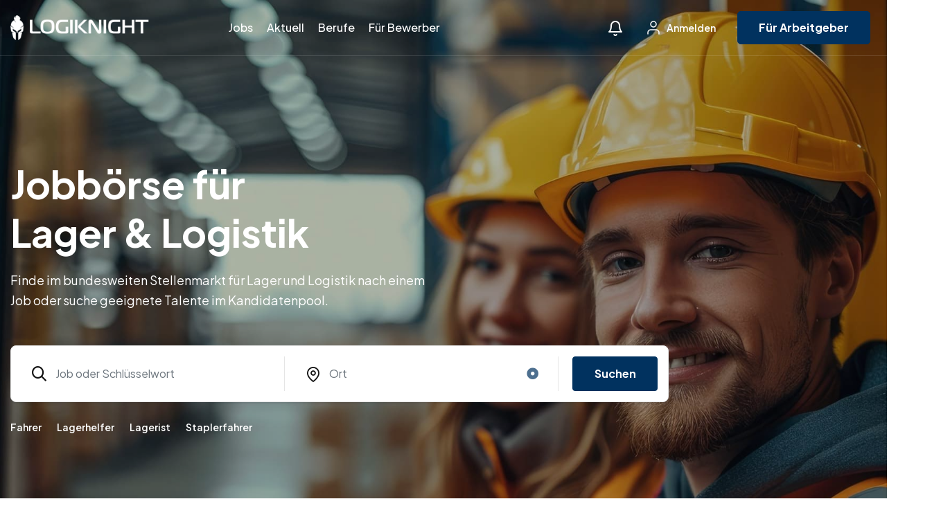

--- FILE ---
content_type: text/html; charset=UTF-8
request_url: https://logiknight.de/
body_size: 23448
content:
<!DOCTYPE html>
<html lang="de" prefix="og: https://ogp.me/ns#" class="no-js">
<head>
	<meta charset="UTF-8">
	<meta name="viewport" content="width=device-width">
	<link rel="profile" href="//gmpg.org/xfn/11">
	
	<meta property="og:title" content="Jobbörse für Lager &amp; Logistik" />
<!-- Suchmaschinen-Optimierung durch Rank Math PRO - https://rankmath.com/ -->
<title>Jobbörse für Lager &amp; Logistik | LOGIKNIGHT</title>
<meta name="description" content="Finde im bundesweiten Stellenmarkt für Lager und Logistik nach einem Job oder suche geeignete Talente im Kandidatenpool. "/>
<meta name="robots" content="follow, index, max-snippet:-1, max-video-preview:-1, max-image-preview:large"/>
<link rel="canonical" href="https://logiknight.de/" />
<meta property="og:locale" content="de_DE" />
<meta property="og:type" content="website" />
<meta property="og:title" content="Jobbörse für Lager &amp; Logistik | LOGIKNIGHT" />
<meta property="og:description" content="Finde im bundesweiten Stellenmarkt für Lager und Logistik nach einem Job oder suche geeignete Talente im Kandidatenpool. " />
<meta property="og:url" content="https://logiknight.de/" />
<meta property="og:site_name" content="LOGIKNIGHT" />
<meta property="og:updated_time" content="2025-05-12T12:30:25+02:00" />
<meta property="og:image" content="https://logiknight.de/wp-content/uploads/2024/05/LOGIKNIGHT-Titelbild-2500-1024x410.jpg" />
<meta property="og:image:secure_url" content="https://logiknight.de/wp-content/uploads/2024/05/LOGIKNIGHT-Titelbild-2500-1024x410.jpg" />
<meta property="og:image:width" content="660" />
<meta property="og:image:height" content="264" />
<meta property="og:image:alt" content="Jobbörse für Lager &amp; Logistik" />
<meta property="og:image:type" content="image/jpeg" />
<meta property="article:published_time" content="2023-04-19T02:26:35+02:00" />
<meta property="article:modified_time" content="2025-05-12T12:30:25+02:00" />
<meta name="twitter:card" content="summary_large_image" />
<meta name="twitter:title" content="Jobbörse für Lager &amp; Logistik | LOGIKNIGHT" />
<meta name="twitter:description" content="Finde im bundesweiten Stellenmarkt für Lager und Logistik nach einem Job oder suche geeignete Talente im Kandidatenpool. " />
<meta name="twitter:image" content="https://logiknight.de/wp-content/uploads/2024/05/LOGIKNIGHT-Titelbild-2500-1024x410.jpg" />
<meta name="twitter:label1" content="Verfasst von" />
<meta name="twitter:data1" content="LOGIKNIGHT" />
<meta name="twitter:label2" content="Lesedauer" />
<meta name="twitter:data2" content="2 Minuten" />
<script type="application/ld+json" class="rank-math-schema">{"@context":"https://schema.org","@graph":[{"@type":"Place","@id":"https://logiknight.de/#place","address":{"@type":"PostalAddress","streetAddress":"Hohes Feld 15A","addressLocality":"Bielefeld","postalCode":"33611","addressCountry":"Bielefeld"}},{"@type":"Organization","@id":"https://logiknight.de/#organization","name":"LOGIKNIGHT","url":"https://logiknight.de","sameAs":["https://www.facebook.com/jobknight"],"address":{"@type":"PostalAddress","streetAddress":"Hohes Feld 15A","addressLocality":"Bielefeld","postalCode":"33611","addressCountry":"Bielefeld"},"logo":{"@type":"ImageObject","@id":"https://logiknight.de/#logo","url":"https://logiknight.de/wp-content/uploads/2024/05/Logiknight_Favicon-Logo.png","contentUrl":"https://logiknight.de/wp-content/uploads/2024/05/Logiknight_Favicon-Logo.png","caption":"LOGIKNIGHT","inLanguage":"de","width":"512","height":"512"},"contactPoint":[{"@type":"ContactPoint","telephone":"+49 521 1200556-5","contactType":"customer support"}],"location":{"@id":"https://logiknight.de/#place"}},{"@type":"WebSite","@id":"https://logiknight.de/#website","url":"https://logiknight.de","name":"LOGIKNIGHT","publisher":{"@id":"https://logiknight.de/#organization"},"inLanguage":"de","potentialAction":{"@type":"SearchAction","target":"https://logiknight.de/?s={search_term_string}","query-input":"required name=search_term_string"}},{"@type":"ImageObject","@id":"https://logiknight.de/wp-content/uploads/2024/03/Profil-anlegen-detailliert-1024x683.jpg","url":"https://logiknight.de/wp-content/uploads/2024/03/Profil-anlegen-detailliert-1024x683.jpg","width":"200","height":"200","inLanguage":"de"},{"@type":"WebPage","@id":"https://logiknight.de/#webpage","url":"https://logiknight.de/","name":"Jobb\u00f6rse f\u00fcr Lager &amp; Logistik | LOGIKNIGHT","datePublished":"2023-04-19T02:26:35+02:00","dateModified":"2025-05-12T12:30:25+02:00","about":{"@id":"https://logiknight.de/#organization"},"isPartOf":{"@id":"https://logiknight.de/#website"},"primaryImageOfPage":{"@id":"https://logiknight.de/wp-content/uploads/2024/03/Profil-anlegen-detailliert-1024x683.jpg"},"inLanguage":"de"},{"@type":"Person","@id":"https://logiknight.de/author/uensalh_v74nftv1/","name":"LOGIKNIGHT","url":"https://logiknight.de/author/uensalh_v74nftv1/","image":{"@type":"ImageObject","@id":"https://secure.gravatar.com/avatar/28cbe2ec572a301ff738867478a16e7642c23335634274f35083eb61bac9f3aa?s=96&amp;d=mm&amp;r=g","url":"https://secure.gravatar.com/avatar/28cbe2ec572a301ff738867478a16e7642c23335634274f35083eb61bac9f3aa?s=96&amp;d=mm&amp;r=g","caption":"LOGIKNIGHT","inLanguage":"de"},"sameAs":["https://logiknight.de"],"worksFor":{"@id":"https://logiknight.de/#organization"}},{"@type":"Article","headline":"Jobb\u00f6rse f\u00fcr Lager &amp; Logistik | LOGIKNIGHT","datePublished":"2023-04-19T02:26:35+02:00","dateModified":"2025-05-12T12:30:25+02:00","author":{"@id":"https://logiknight.de/author/uensalh_v74nftv1/","name":"LOGIKNIGHT"},"publisher":{"@id":"https://logiknight.de/#organization"},"description":"Finde im bundesweiten Stellenmarkt f\u00fcr Lager und Logistik nach einem Job oder suche geeignete Talente im Kandidatenpool.\u00a0","name":"Jobb\u00f6rse f\u00fcr Lager &amp; Logistik | LOGIKNIGHT","@id":"https://logiknight.de/#richSnippet","isPartOf":{"@id":"https://logiknight.de/#webpage"},"image":{"@id":"https://logiknight.de/wp-content/uploads/2024/03/Profil-anlegen-detailliert-1024x683.jpg"},"inLanguage":"de","mainEntityOfPage":{"@id":"https://logiknight.de/#webpage"}}]}</script>
<meta name="google-site-verification" content="google539d768110ff436d.html" />
<!-- /Rank Math WordPress SEO Plugin -->

<link rel='dns-prefetch' href='//fonts.googleapis.com' />
<link rel="alternate" type="application/rss+xml" title="LOGIKNIGHT &raquo; Feed" href="https://logiknight.de/feed/" />
<link rel="alternate" type="application/rss+xml" title="LOGIKNIGHT &raquo; Kommentar-Feed" href="https://logiknight.de/comments/feed/" />
<link rel="alternate" title="oEmbed (JSON)" type="application/json+oembed" href="https://logiknight.de/wp-json/oembed/1.0/embed?url=https%3A%2F%2Flogiknight.de%2F" />
<link rel="alternate" title="oEmbed (XML)" type="text/xml+oembed" href="https://logiknight.de/wp-json/oembed/1.0/embed?url=https%3A%2F%2Flogiknight.de%2F&#038;format=xml" />
<!-- logiknight.de is managing ads with Advanced Ads 2.0.16 – https://wpadvancedads.com/ --><script id="logiknight-ready">
			window.advanced_ads_ready=function(e,a){a=a||"complete";var d=function(e){return"interactive"===a?"loading"!==e:"complete"===e};d(document.readyState)?e():document.addEventListener("readystatechange",(function(a){d(a.target.readyState)&&e()}),{once:"interactive"===a})},window.advanced_ads_ready_queue=window.advanced_ads_ready_queue||[];		</script>
		<style id='wp-img-auto-sizes-contain-inline-css' type='text/css'>
img:is([sizes=auto i],[sizes^="auto," i]){contain-intrinsic-size:3000px 1500px}
/*# sourceURL=wp-img-auto-sizes-contain-inline-css */
</style>
<style id='wp-emoji-styles-inline-css' type='text/css'>

	img.wp-smiley, img.emoji {
		display: inline !important;
		border: none !important;
		box-shadow: none !important;
		height: 1em !important;
		width: 1em !important;
		margin: 0 0.07em !important;
		vertical-align: -0.1em !important;
		background: none !important;
		padding: 0 !important;
	}
/*# sourceURL=wp-emoji-styles-inline-css */
</style>
<style id='classic-theme-styles-inline-css' type='text/css'>
/*! This file is auto-generated */
.wp-block-button__link{color:#fff;background-color:#32373c;border-radius:9999px;box-shadow:none;text-decoration:none;padding:calc(.667em + 2px) calc(1.333em + 2px);font-size:1.125em}.wp-block-file__button{background:#32373c;color:#fff;text-decoration:none}
/*# sourceURL=/wp-includes/css/classic-themes.min.css */
</style>
<link rel='stylesheet' id='woocommerce-layout-css' href='https://logiknight.de/wp-content/plugins/woocommerce/assets/css/woocommerce-layout.css?ver=10.4.3' type='text/css' media='all' />
<link rel='stylesheet' id='woocommerce-smallscreen-css' href='https://logiknight.de/wp-content/plugins/woocommerce/assets/css/woocommerce-smallscreen.css?ver=10.4.3' type='text/css' media='only screen and (max-width: 768px)' />
<link rel='stylesheet' id='woocommerce-general-css' href='https://logiknight.de/wp-content/plugins/woocommerce/assets/css/woocommerce.css?ver=10.4.3' type='text/css' media='all' />
<style id='woocommerce-inline-inline-css' type='text/css'>
.woocommerce form .form-row .required { visibility: visible; }
/*# sourceURL=woocommerce-inline-inline-css */
</style>
<link rel='stylesheet' id='magnific-css' href='https://logiknight.de/wp-content/plugins/wp-job-board-pro/assets/js/magnific/magnific-popup.css?ver=1.1.0' type='text/css' media='all' />
<link rel='stylesheet' id='perfect-scrollbar-jquery-css' href='https://logiknight.de/wp-content/plugins/wp-private-message/assets/css/perfect-scrollbar.css?ver=6.9' type='text/css' media='all' />
<link rel='stylesheet' id='leaflet-css' href='https://logiknight.de/wp-content/plugins/wp-job-board-pro/assets/js/leaflet/leaflet.css?ver=1.5.1' type='text/css' media='all' />
<link rel='stylesheet' id='elementor-frontend-css' href='https://logiknight.de/wp-content/plugins/elementor/assets/css/frontend.min.css?ver=3.25.11' type='text/css' media='all' />
<link rel='stylesheet' id='swiper-css' href='https://logiknight.de/wp-content/plugins/elementor/assets/lib/swiper/v8/css/swiper.min.css?ver=8.4.5' type='text/css' media='all' />
<link rel='stylesheet' id='e-swiper-css' href='https://logiknight.de/wp-content/plugins/elementor/assets/css/conditionals/e-swiper.min.css?ver=3.25.11' type='text/css' media='all' />
<link rel='stylesheet' id='elementor-post-3856-css' href='https://logiknight.de/wp-content/uploads/elementor/css/post-3856.css?ver=1734132256' type='text/css' media='all' />
<link rel='stylesheet' id='widget-heading-css' href='https://logiknight.de/wp-content/plugins/elementor/assets/css/widget-heading.min.css?ver=3.25.11' type='text/css' media='all' />
<link rel='stylesheet' id='widget-text-editor-css' href='https://logiknight.de/wp-content/plugins/elementor/assets/css/widget-text-editor.min.css?ver=3.25.11' type='text/css' media='all' />
<link rel='stylesheet' id='widget-image-css' href='https://logiknight.de/wp-content/plugins/elementor/assets/css/widget-image.min.css?ver=3.25.11' type='text/css' media='all' />
<link rel='stylesheet' id='e-animation-grow-css' href='https://logiknight.de/wp-content/plugins/elementor/assets/lib/animations/styles/e-animation-grow.min.css?ver=3.25.11' type='text/css' media='all' />
<link rel='stylesheet' id='elementor-post-24-css' href='https://logiknight.de/wp-content/uploads/elementor/css/post-24.css?ver=1747045836' type='text/css' media='all' />
<link rel='stylesheet' id='jobtex-woocommerce-css' href='https://logiknight.de/wp-content/themes/jobtex/css/woocommerce.css?ver=1.0.0' type='text/css' media='all' />
<link rel='stylesheet' id='jobtex-theme-fonts-css' href='https://fonts.googleapis.com/css?family=Plus+Jakarta+Sans:400,500,600,700,800,700&#038;subset=latin%2Clatin-ext%2Clatin%2Clatin-ext' type='text/css' media='all' />
<link rel='stylesheet' id='all-awesome-css' href='https://logiknight.de/wp-content/themes/jobtex/css/all-awesome.css?ver=5.11.2' type='text/css' media='all' />
<link rel='stylesheet' id='jobtex-icomoon-css' href='https://logiknight.de/wp-content/themes/jobtex/css/icon-font.css?ver=1.0.0' type='text/css' media='all' />
<link rel='stylesheet' id='themify-icons-css' href='https://logiknight.de/wp-content/themes/jobtex/css/themify-icons.css?ver=1.0.0' type='text/css' media='all' />
<link rel='stylesheet' id='animate-css' href='https://logiknight.de/wp-content/themes/jobtex/css/animate.css?ver=3.6.0' type='text/css' media='all' />
<link rel='stylesheet' id='bootstrap-css' href='https://logiknight.de/wp-content/themes/jobtex/css/bootstrap.css?ver=5.0.2' type='text/css' media='all' />
<link rel='stylesheet' id='slick-css' href='https://logiknight.de/wp-content/themes/jobtex/css/slick.css?ver=1.8.0' type='text/css' media='all' />
<link rel='stylesheet' id='magnific-popup-css' href='https://logiknight.de/wp-content/themes/jobtex/css/magnific-popup.css?ver=1.1.0' type='text/css' media='all' />
<link rel='stylesheet' id='perfect-scrollbar-css' href='https://logiknight.de/wp-content/themes/jobtex/css/perfect-scrollbar.css?ver=0.6.12' type='text/css' media='all' />
<link rel='stylesheet' id='sliding-menu-css' href='https://logiknight.de/wp-content/themes/jobtex/css/sliding-menu.min.css?ver=0.3.0' type='text/css' media='all' />
<link rel='stylesheet' id='jobtex-template-css' href='https://logiknight.de/wp-content/themes/jobtex/css/template.css?ver=1.0' type='text/css' media='all' />
<style id='jobtex-template-inline-css' type='text/css'>
:root {--jobtex-theme-color: #01325f;--jobtex-second-color: #1F4B3F;--jobtex-text-color: #111111;--jobtex-link-color: #121212;--jobtex-link_hover_color: #01325f;--jobtex-heading-color: #121212;--jobtex-theme-hover-color: #001a54;--jobtex-second-hover-color: #121212;--jobtex-theme-color-001: rgba(1, 50, 95, 0.01);		  	--jobtex-theme-color-01: rgba(1, 50, 95, 0.1);		  	--jobtex-theme-color-015: rgba(1, 50, 95, 0.15);		  	--jobtex-theme-color-007: rgba(1, 50, 95, 0.07);		  	--jobtex-theme-color-008: rgba(1, 50, 95, 0.08);		  	--jobtex-theme-color-08: rgba(1, 50, 95, 0.8);		  	--jobtex-theme-color-005: rgba(1, 50, 95, 0.05);--jobtex-main-font: 'Plus Jakarta Sans';--jobtex-main-font-size: 17px;--jobtex-main-font-weight: 400;--jobtex-heading-font: 'Plus Jakarta Sans';--jobtex-heading-font-weight: 700;}
/*# sourceURL=jobtex-template-inline-css */
</style>
<link rel='stylesheet' id='jobtex-style-css' href='https://logiknight.de/wp-content/themes/jobtex/style.css?ver=1.0' type='text/css' media='all' />
<link rel='stylesheet' id='google-fonts-1-css' href='https://fonts.googleapis.com/css?family=Roboto%3A100%2C100italic%2C200%2C200italic%2C300%2C300italic%2C400%2C400italic%2C500%2C500italic%2C600%2C600italic%2C700%2C700italic%2C800%2C800italic%2C900%2C900italic%7CRoboto+Slab%3A100%2C100italic%2C200%2C200italic%2C300%2C300italic%2C400%2C400italic%2C500%2C500italic%2C600%2C600italic%2C700%2C700italic%2C800%2C800italic%2C900%2C900italic&#038;display=swap&#038;ver=6.9' type='text/css' media='all' />
<link rel="preconnect" href="https://fonts.gstatic.com/" crossorigin><script type="text/javascript" src="https://logiknight.de/wp-includes/js/jquery/jquery.min.js?ver=3.7.1" id="jquery-core-js"></script>
<script type="text/javascript" src="https://logiknight.de/wp-includes/js/jquery/jquery-migrate.min.js?ver=3.4.1" id="jquery-migrate-js"></script>
<script type="text/javascript" src="https://logiknight.de/wp-content/plugins/woocommerce/assets/js/jquery-blockui/jquery.blockUI.min.js?ver=2.7.0-wc.10.4.3" id="wc-jquery-blockui-js" defer="defer" data-wp-strategy="defer"></script>
<script type="text/javascript" id="wc-add-to-cart-js-extra">
/* <![CDATA[ */
var wc_add_to_cart_params = {"ajax_url":"/wp-admin/admin-ajax.php","wc_ajax_url":"/?wc-ajax=%%endpoint%%","i18n_view_cart":"Warenkorb anzeigen","cart_url":"https://logiknight.de/warenkorb/","is_cart":"","cart_redirect_after_add":"yes"};
//# sourceURL=wc-add-to-cart-js-extra
/* ]]> */
</script>
<script type="text/javascript" src="https://logiknight.de/wp-content/plugins/woocommerce/assets/js/frontend/add-to-cart.min.js?ver=10.4.3" id="wc-add-to-cart-js" defer="defer" data-wp-strategy="defer"></script>
<script type="text/javascript" src="https://logiknight.de/wp-content/plugins/woocommerce/assets/js/js-cookie/js.cookie.min.js?ver=2.1.4-wc.10.4.3" id="wc-js-cookie-js" defer="defer" data-wp-strategy="defer"></script>
<script type="text/javascript" id="woocommerce-js-extra">
/* <![CDATA[ */
var woocommerce_params = {"ajax_url":"/wp-admin/admin-ajax.php","wc_ajax_url":"/?wc-ajax=%%endpoint%%","i18n_password_show":"Passwort anzeigen","i18n_password_hide":"Passwort ausblenden"};
//# sourceURL=woocommerce-js-extra
/* ]]> */
</script>
<script type="text/javascript" src="https://logiknight.de/wp-content/plugins/woocommerce/assets/js/frontend/woocommerce.min.js?ver=10.4.3" id="woocommerce-js" defer="defer" data-wp-strategy="defer"></script>
<link rel="https://api.w.org/" href="https://logiknight.de/wp-json/" /><link rel="alternate" title="JSON" type="application/json" href="https://logiknight.de/wp-json/wp/v2/pages/24" /><link rel="EditURI" type="application/rsd+xml" title="RSD" href="https://logiknight.de/xmlrpc.php?rsd" />
<meta name="generator" content="WordPress 6.9" />
<meta name="generator" content="WooCommerce 10.4.3" />
<link rel='shortlink' href='https://logiknight.de/' />

		<!-- GA Google Analytics @ https://m0n.co/ga -->
		<script async src="https://www.googletagmanager.com/gtag/js?id=G-F0G0EP1TKD"></script>
		<script>
			window.dataLayer = window.dataLayer || [];
			function gtag(){dataLayer.push(arguments);}
			gtag('js', new Date());
			gtag('config', 'G-F0G0EP1TKD');
		</script>

		<noscript><style>.woocommerce-product-gallery{ opacity: 1 !important; }</style></noscript>
	<meta name="generator" content="Elementor 3.25.11; features: e_font_icon_svg, additional_custom_breakpoints, e_optimized_control_loading; settings: css_print_method-external, google_font-enabled, font_display-swap">
			<style>
				.e-con.e-parent:nth-of-type(n+4):not(.e-lazyloaded):not(.e-no-lazyload),
				.e-con.e-parent:nth-of-type(n+4):not(.e-lazyloaded):not(.e-no-lazyload) * {
					background-image: none !important;
				}
				@media screen and (max-height: 1024px) {
					.e-con.e-parent:nth-of-type(n+3):not(.e-lazyloaded):not(.e-no-lazyload),
					.e-con.e-parent:nth-of-type(n+3):not(.e-lazyloaded):not(.e-no-lazyload) * {
						background-image: none !important;
					}
				}
				@media screen and (max-height: 640px) {
					.e-con.e-parent:nth-of-type(n+2):not(.e-lazyloaded):not(.e-no-lazyload),
					.e-con.e-parent:nth-of-type(n+2):not(.e-lazyloaded):not(.e-no-lazyload) * {
						background-image: none !important;
					}
				}
			</style>
			<script  async src="https://pagead2.googlesyndication.com/pagead/js/adsbygoogle.js?client=ca-pub-7739800978660362" crossorigin="anonymous"></script><link rel="icon" href="https://logiknight.de/wp-content/uploads/2024/05/Logiknight_Favicon-Logo-150x150.png" sizes="32x32" />
<link rel="icon" href="https://logiknight.de/wp-content/uploads/2024/05/Logiknight_Favicon-Logo-300x300.png" sizes="192x192" />
<link rel="apple-touch-icon" href="https://logiknight.de/wp-content/uploads/2024/05/Logiknight_Favicon-Logo-300x300.png" />
<meta name="msapplication-TileImage" content="https://logiknight.de/wp-content/uploads/2024/05/Logiknight_Favicon-Logo-300x300.png" />
<link rel='stylesheet' id='wc-blocks-style-css' href='https://logiknight.de/wp-content/plugins/woocommerce/assets/client/blocks/wc-blocks.css?ver=wc-10.4.3' type='text/css' media='all' />
<style id='global-styles-inline-css' type='text/css'>
:root{--wp--preset--aspect-ratio--square: 1;--wp--preset--aspect-ratio--4-3: 4/3;--wp--preset--aspect-ratio--3-4: 3/4;--wp--preset--aspect-ratio--3-2: 3/2;--wp--preset--aspect-ratio--2-3: 2/3;--wp--preset--aspect-ratio--16-9: 16/9;--wp--preset--aspect-ratio--9-16: 9/16;--wp--preset--color--black: #000000;--wp--preset--color--cyan-bluish-gray: #abb8c3;--wp--preset--color--white: #ffffff;--wp--preset--color--pale-pink: #f78da7;--wp--preset--color--vivid-red: #cf2e2e;--wp--preset--color--luminous-vivid-orange: #ff6900;--wp--preset--color--luminous-vivid-amber: #fcb900;--wp--preset--color--light-green-cyan: #7bdcb5;--wp--preset--color--vivid-green-cyan: #00d084;--wp--preset--color--pale-cyan-blue: #8ed1fc;--wp--preset--color--vivid-cyan-blue: #0693e3;--wp--preset--color--vivid-purple: #9b51e0;--wp--preset--gradient--vivid-cyan-blue-to-vivid-purple: linear-gradient(135deg,rgb(6,147,227) 0%,rgb(155,81,224) 100%);--wp--preset--gradient--light-green-cyan-to-vivid-green-cyan: linear-gradient(135deg,rgb(122,220,180) 0%,rgb(0,208,130) 100%);--wp--preset--gradient--luminous-vivid-amber-to-luminous-vivid-orange: linear-gradient(135deg,rgb(252,185,0) 0%,rgb(255,105,0) 100%);--wp--preset--gradient--luminous-vivid-orange-to-vivid-red: linear-gradient(135deg,rgb(255,105,0) 0%,rgb(207,46,46) 100%);--wp--preset--gradient--very-light-gray-to-cyan-bluish-gray: linear-gradient(135deg,rgb(238,238,238) 0%,rgb(169,184,195) 100%);--wp--preset--gradient--cool-to-warm-spectrum: linear-gradient(135deg,rgb(74,234,220) 0%,rgb(151,120,209) 20%,rgb(207,42,186) 40%,rgb(238,44,130) 60%,rgb(251,105,98) 80%,rgb(254,248,76) 100%);--wp--preset--gradient--blush-light-purple: linear-gradient(135deg,rgb(255,206,236) 0%,rgb(152,150,240) 100%);--wp--preset--gradient--blush-bordeaux: linear-gradient(135deg,rgb(254,205,165) 0%,rgb(254,45,45) 50%,rgb(107,0,62) 100%);--wp--preset--gradient--luminous-dusk: linear-gradient(135deg,rgb(255,203,112) 0%,rgb(199,81,192) 50%,rgb(65,88,208) 100%);--wp--preset--gradient--pale-ocean: linear-gradient(135deg,rgb(255,245,203) 0%,rgb(182,227,212) 50%,rgb(51,167,181) 100%);--wp--preset--gradient--electric-grass: linear-gradient(135deg,rgb(202,248,128) 0%,rgb(113,206,126) 100%);--wp--preset--gradient--midnight: linear-gradient(135deg,rgb(2,3,129) 0%,rgb(40,116,252) 100%);--wp--preset--font-size--small: 13px;--wp--preset--font-size--medium: 20px;--wp--preset--font-size--large: 36px;--wp--preset--font-size--x-large: 42px;--wp--preset--spacing--20: 0.44rem;--wp--preset--spacing--30: 0.67rem;--wp--preset--spacing--40: 1rem;--wp--preset--spacing--50: 1.5rem;--wp--preset--spacing--60: 2.25rem;--wp--preset--spacing--70: 3.38rem;--wp--preset--spacing--80: 5.06rem;--wp--preset--shadow--natural: 6px 6px 9px rgba(0, 0, 0, 0.2);--wp--preset--shadow--deep: 12px 12px 50px rgba(0, 0, 0, 0.4);--wp--preset--shadow--sharp: 6px 6px 0px rgba(0, 0, 0, 0.2);--wp--preset--shadow--outlined: 6px 6px 0px -3px rgb(255, 255, 255), 6px 6px rgb(0, 0, 0);--wp--preset--shadow--crisp: 6px 6px 0px rgb(0, 0, 0);}:where(.is-layout-flex){gap: 0.5em;}:where(.is-layout-grid){gap: 0.5em;}body .is-layout-flex{display: flex;}.is-layout-flex{flex-wrap: wrap;align-items: center;}.is-layout-flex > :is(*, div){margin: 0;}body .is-layout-grid{display: grid;}.is-layout-grid > :is(*, div){margin: 0;}:where(.wp-block-columns.is-layout-flex){gap: 2em;}:where(.wp-block-columns.is-layout-grid){gap: 2em;}:where(.wp-block-post-template.is-layout-flex){gap: 1.25em;}:where(.wp-block-post-template.is-layout-grid){gap: 1.25em;}.has-black-color{color: var(--wp--preset--color--black) !important;}.has-cyan-bluish-gray-color{color: var(--wp--preset--color--cyan-bluish-gray) !important;}.has-white-color{color: var(--wp--preset--color--white) !important;}.has-pale-pink-color{color: var(--wp--preset--color--pale-pink) !important;}.has-vivid-red-color{color: var(--wp--preset--color--vivid-red) !important;}.has-luminous-vivid-orange-color{color: var(--wp--preset--color--luminous-vivid-orange) !important;}.has-luminous-vivid-amber-color{color: var(--wp--preset--color--luminous-vivid-amber) !important;}.has-light-green-cyan-color{color: var(--wp--preset--color--light-green-cyan) !important;}.has-vivid-green-cyan-color{color: var(--wp--preset--color--vivid-green-cyan) !important;}.has-pale-cyan-blue-color{color: var(--wp--preset--color--pale-cyan-blue) !important;}.has-vivid-cyan-blue-color{color: var(--wp--preset--color--vivid-cyan-blue) !important;}.has-vivid-purple-color{color: var(--wp--preset--color--vivid-purple) !important;}.has-black-background-color{background-color: var(--wp--preset--color--black) !important;}.has-cyan-bluish-gray-background-color{background-color: var(--wp--preset--color--cyan-bluish-gray) !important;}.has-white-background-color{background-color: var(--wp--preset--color--white) !important;}.has-pale-pink-background-color{background-color: var(--wp--preset--color--pale-pink) !important;}.has-vivid-red-background-color{background-color: var(--wp--preset--color--vivid-red) !important;}.has-luminous-vivid-orange-background-color{background-color: var(--wp--preset--color--luminous-vivid-orange) !important;}.has-luminous-vivid-amber-background-color{background-color: var(--wp--preset--color--luminous-vivid-amber) !important;}.has-light-green-cyan-background-color{background-color: var(--wp--preset--color--light-green-cyan) !important;}.has-vivid-green-cyan-background-color{background-color: var(--wp--preset--color--vivid-green-cyan) !important;}.has-pale-cyan-blue-background-color{background-color: var(--wp--preset--color--pale-cyan-blue) !important;}.has-vivid-cyan-blue-background-color{background-color: var(--wp--preset--color--vivid-cyan-blue) !important;}.has-vivid-purple-background-color{background-color: var(--wp--preset--color--vivid-purple) !important;}.has-black-border-color{border-color: var(--wp--preset--color--black) !important;}.has-cyan-bluish-gray-border-color{border-color: var(--wp--preset--color--cyan-bluish-gray) !important;}.has-white-border-color{border-color: var(--wp--preset--color--white) !important;}.has-pale-pink-border-color{border-color: var(--wp--preset--color--pale-pink) !important;}.has-vivid-red-border-color{border-color: var(--wp--preset--color--vivid-red) !important;}.has-luminous-vivid-orange-border-color{border-color: var(--wp--preset--color--luminous-vivid-orange) !important;}.has-luminous-vivid-amber-border-color{border-color: var(--wp--preset--color--luminous-vivid-amber) !important;}.has-light-green-cyan-border-color{border-color: var(--wp--preset--color--light-green-cyan) !important;}.has-vivid-green-cyan-border-color{border-color: var(--wp--preset--color--vivid-green-cyan) !important;}.has-pale-cyan-blue-border-color{border-color: var(--wp--preset--color--pale-cyan-blue) !important;}.has-vivid-cyan-blue-border-color{border-color: var(--wp--preset--color--vivid-cyan-blue) !important;}.has-vivid-purple-border-color{border-color: var(--wp--preset--color--vivid-purple) !important;}.has-vivid-cyan-blue-to-vivid-purple-gradient-background{background: var(--wp--preset--gradient--vivid-cyan-blue-to-vivid-purple) !important;}.has-light-green-cyan-to-vivid-green-cyan-gradient-background{background: var(--wp--preset--gradient--light-green-cyan-to-vivid-green-cyan) !important;}.has-luminous-vivid-amber-to-luminous-vivid-orange-gradient-background{background: var(--wp--preset--gradient--luminous-vivid-amber-to-luminous-vivid-orange) !important;}.has-luminous-vivid-orange-to-vivid-red-gradient-background{background: var(--wp--preset--gradient--luminous-vivid-orange-to-vivid-red) !important;}.has-very-light-gray-to-cyan-bluish-gray-gradient-background{background: var(--wp--preset--gradient--very-light-gray-to-cyan-bluish-gray) !important;}.has-cool-to-warm-spectrum-gradient-background{background: var(--wp--preset--gradient--cool-to-warm-spectrum) !important;}.has-blush-light-purple-gradient-background{background: var(--wp--preset--gradient--blush-light-purple) !important;}.has-blush-bordeaux-gradient-background{background: var(--wp--preset--gradient--blush-bordeaux) !important;}.has-luminous-dusk-gradient-background{background: var(--wp--preset--gradient--luminous-dusk) !important;}.has-pale-ocean-gradient-background{background: var(--wp--preset--gradient--pale-ocean) !important;}.has-electric-grass-gradient-background{background: var(--wp--preset--gradient--electric-grass) !important;}.has-midnight-gradient-background{background: var(--wp--preset--gradient--midnight) !important;}.has-small-font-size{font-size: var(--wp--preset--font-size--small) !important;}.has-medium-font-size{font-size: var(--wp--preset--font-size--medium) !important;}.has-large-font-size{font-size: var(--wp--preset--font-size--large) !important;}.has-x-large-font-size{font-size: var(--wp--preset--font-size--x-large) !important;}
/*# sourceURL=global-styles-inline-css */
</style>
<link rel='stylesheet' id='elementor-post-1136-css' href='https://logiknight.de/wp-content/uploads/elementor/css/post-1136.css?ver=1734132438' type='text/css' media='all' />
<link rel='stylesheet' id='wpjbp-select2-css' href='https://logiknight.de/wp-content/plugins/wp-job-board-pro/assets/js/select2/select2.min.css?ver=4.0.5' type='text/css' media='all' />
<link rel='stylesheet' id='elementor-post-1310-css' href='https://logiknight.de/wp-content/uploads/elementor/css/post-1310.css?ver=1767704049' type='text/css' media='all' />
<link rel='stylesheet' id='widget-spacer-css' href='https://logiknight.de/wp-content/plugins/elementor/assets/css/widget-spacer.min.css?ver=3.25.11' type='text/css' media='all' />
</head>
<body class="home wp-singular page-template-default page page-id-24 wp-embed-responsive wp-theme-jobtex theme-jobtex woocommerce-no-js header_transparent body-footer-mobile has-header-sticky elementor-default elementor-kit-3856 elementor-page elementor-page-24 aa-prefix-logiknight-">
<div id="wrapper-container" class="wrapper-container">
	<div id="apus-mobile-menu" class="apus-offcanvas d-block d-xl-none"> 
    <div class="apus-offcanvas-body">

        <div class="header-offcanvas">
            <div class="container">
                <div class="d-flex align-items-center">
                    
                                                                <div class="logo">
                            <a href="https://logiknight.de/">
                                <img src="https://logiknight.de/wp-content/uploads/2024/05/Logiknight_Logo_10K_horizontal-Final.png" alt="LOGIKNIGHT">
                            </a>
                        </div>
                    
                    <div class="ms-auto">
                        <a class="btn-toggle-canvas" data-toggle="offcanvas">
                            <i class="ti-close"></i>
                        </a>
                    </div>
                </div>

            </div>
        </div>
        <div class="offcanvas-content flex-column d-flex">
            <div class="middle-offcanvas">

                <nav id="menu-main-menu-navbar" class="navbar navbar-offcanvas" role="navigation">
                    <div id="mobile-menu-container" class="menu-mobile-menu-container"><ul id="menu-mobile-menu" class=""><li id="menu-item-4379" class="menu-item-4379"><a href="https://logiknight.de/jobs/">Jobs</a></li>
<li id="menu-item-2342" class="menu-item-2342"><a href="https://logiknight.de/blog/">Aktuell</a></li>
<li id="menu-item-283015" class="menu-item-283015"><a href="https://logiknight.de/berufe/">Berufe</a></li>
<li id="menu-item-281490" class="menu-item-281490"><a href="https://logiknight.de/fuer-bewerber/">Für Bewerber</a></li>
<li id="menu-item-272159" class="menu-item-272159"><a href="https://logiknight.de/fuer-arbeitgeber/">Für Arbeitgeber</a></li>
<li id="menu-item-5142" class="menu-item-5142"><a href="https://logiknight.de/login-und-registrierung/">Login und Registrierung</a></li>
</ul></div>                </nav>
            </div>
        
                            
                <div class="header-mobile-bottom">

                                                                    <div class="submit-job">
                            <a class="btn btn-theme w-100" href="https://logiknight.de/jobanzeige/">Job posten</a>
                        </div>
                    
                </div>
                    </div>
    </div>
</div>
<div class="over-dark"></div><div id="apus-header-mobile" class="header-mobile d-block d-xl-none">    
    <div class="container">
        <div class="row">
            <div class="d-flex align-items-center">
                <div class="col-6">
                    
                                                                <div class="logo">
                            <a href="https://logiknight.de/">
                                <img src="https://logiknight.de/wp-content/uploads/2024/05/Logiknight_Logo_10K_horizontal-Final.png" alt="LOGIKNIGHT">
                            </a>
                        </div>
                                    </div>
                <div class="col-6">
                    <div class="d-flex align-items-center justify-content-end">
                                                            <div class="top-wrapper-menu d-flex align-items-center">
                                        <a class="drop-dow btn-menu-account" href="https://logiknight.de/login-und-registrierung/">
                                            <svg xmlns="http://www.w3.org/2000/svg" width="24" height="24" viewBox="0 0 24 24" fill="none">
                                              <path d="M20 21V19C20 17.9391 19.5786 16.9217 18.8284 16.1716C18.0783 15.4214 17.0609 15 16 15H8C6.93913 15 5.92172 15.4214 5.17157 16.1716C4.42143 16.9217 4 17.9391 4 19V21" stroke="currentColor" stroke-width="1.5" stroke-linecap="round" stroke-linejoin="round"></path>
                                              <path d="M12 11C14.2091 11 16 9.20914 16 7C16 4.79086 14.2091 3 12 3C9.79086 3 8 4.79086 8 7C8 9.20914 9.79086 11 12 11Z" stroke="currentColor" stroke-width="1.5" stroke-linecap="round" stroke-linejoin="round"></path>
                                            </svg>
                                        </a>
                                    </div>
                                                        <div class="message-top">
                                <a class="message-notification" href="javascript:void(0);">
                                    <i class="ti-bell"></i>
                                                                    </a>
                                                            </div>
                        
                        <a href="#navbar-offcanvas" class="btn-showmenu flex-column d-flex">
                            <span class="inner1"></span>
                            <span class="inner2"></span>
                            <span class="inner3"></span>
                        </a>
                    </div>
                </div>
            </div>
        </div>
    </div>
</div>
	<div id="apus-header" class="apus-header header-1-1136 d-none d-xl-block"><div class="main-sticky-header">		<div data-elementor-type="wp-post" data-elementor-id="1136" class="elementor elementor-1136">
						<section class="elementor-section elementor-top-section elementor-element elementor-element-5457c69 elementor-section-full_width elementor-section-content-middle elementor-section-stretched plr-xxl-45 elementor-section-height-default elementor-section-height-default" data-id="5457c69" data-element_type="section" data-settings="{&quot;stretch_section&quot;:&quot;section-stretched&quot;,&quot;background_background&quot;:&quot;classic&quot;}">
						<div class="elementor-container elementor-column-gap-extended">
					<div class="elementor-column elementor-col-33 elementor-top-column elementor-element elementor-element-6ad9623" data-id="6ad9623" data-element_type="column">
			<div class="elementor-widget-wrap elementor-element-populated">
						<div class="elementor-element elementor-element-88f74c9 elementor-widget__width-auto elementor-widget elementor-widget-apus_element_logo" data-id="88f74c9" data-element_type="widget" data-widget_type="apus_element_logo.default">
				<div class="elementor-widget-container">
			        <div class="logo ">
                        <a href="https://logiknight.de/" >
                <span class="logo-main">
                    <img width="250" height="44" src="https://logiknight.de/wp-content/uploads/2024/05/Logiknight_Logo_10K_horizontal-Final-hell.png" class="attachment-full size-full wp-image-930042" alt="Jobbörse für Lager &amp; Logistik" decoding="async" />                </span>
            </a>
        </div>
        		</div>
				</div>
					</div>
		</div>
				<div class="elementor-column elementor-col-33 elementor-top-column elementor-element elementor-element-a408a41" data-id="a408a41" data-element_type="column">
			<div class="elementor-widget-wrap elementor-element-populated">
						<div class="elementor-element elementor-element-a0dabcb elementor-widget__width-auto elementor-widget elementor-widget-apus_element_primary_menu" data-id="a0dabcb" data-element_type="widget" data-widget_type="apus_element_primary_menu.default">
				<div class="elementor-widget-container">
			            <div class="main-menu  ">
                <nav data-duration="400" class="apus-megamenu animate navbar navbar-expand-lg p-0" role="navigation">
                <div class="collapse navbar-collapse "><ul id="primary-menu" class="nav navbar-nav megamenu effect1"><li id="menu-item-3926" class="menu-item-3926 aligned-left"><a href="https://logiknight.de/jobs/">Jobs</a></li>
<li id="menu-item-1151" class="menu-item-1151 aligned-left"><a href="https://logiknight.de/blog/">Aktuell</a></li>
<li id="menu-item-283014" class="menu-item-283014 aligned-left"><a href="https://logiknight.de/berufe/">Berufe</a></li>
<li id="menu-item-281565" class="menu-item-281565 aligned-left"><a href="https://logiknight.de/fuer-bewerber/">Für Bewerber</a></li>
</ul></div>                </nav>
            </div>
            		</div>
				</div>
					</div>
		</div>
				<div class="elementor-column elementor-col-33 elementor-top-column elementor-element elementor-element-1a3fe8f" data-id="1a3fe8f" data-element_type="column">
			<div class="elementor-widget-wrap elementor-element-populated">
						<div class="elementor-element elementor-element-eb33a5a elementor-widget__width-auto elementor-widget elementor-widget-apus_element_user_notification" data-id="eb33a5a" data-element_type="widget" data-widget_type="apus_element_user_notification.default">
				<div class="elementor-widget-container">
			        <div class="message-top ">
            <a class="message-notification" href="javascript:void(0);">
                <i class="icon-bell"></i>
                            </a>
                    </div>
        		</div>
				</div>
				<div class="elementor-element elementor-element-0106352 elementor-widget__width-auto elementor-widget elementor-widget-apus_element_user_info" data-id="0106352" data-element_type="widget" data-widget_type="apus_element_user_info.default">
				<div class="elementor-widget-container">
			                <div class="top-wrapper-menu ">

                                            <a class="btn btn-login login" href="https://logiknight.de/login-und-registrierung/" title="Eintragen">
                            <svg xmlns="http://www.w3.org/2000/svg" width="24" height="24" viewBox="0 0 24 24" fill="none">
                              <path d="M20 21V19C20 17.9391 19.5786 16.9217 18.8284 16.1716C18.0783 15.4214 17.0609 15 16 15H8C6.93913 15 5.92172 15.4214 5.17157 16.1716C4.42143 16.9217 4 17.9391 4 19V21" stroke="currentColor" stroke-width="1.5" stroke-linecap="round" stroke-linejoin="round"></path>
                              <path d="M12 11C14.2091 11 16 9.20914 16 7C16 4.79086 14.2091 3 12 3C9.79086 3 8 4.79086 8 7C8 9.20914 9.79086 11 12 11Z" stroke="currentColor" stroke-width="1.5" stroke-linecap="round" stroke-linejoin="round"></path>
                            </svg>
                            Anmelden                        </a>
                    
                </div>
            		</div>
				</div>
				<div class="elementor-element elementor-element-f78ba3b elementor-widget__width-auto elementor-widget elementor-widget-button" data-id="f78ba3b" data-element_type="widget" data-widget_type="button.default">
				<div class="elementor-widget-container">
							<div class="elementor-button-wrapper">
					<a class="elementor-button elementor-button-link elementor-size-md" href="https://logiknight.de/fuer-arbeitgeber/">
						<span class="elementor-button-content-wrapper">
									<span class="elementor-button-text">Für Arbeitgeber</span>
					</span>
					</a>
				</div>
						</div>
				</div>
					</div>
		</div>
					</div>
		</section>
				</div>
		</div></div>	<div id="apus-main-content">
<section id="main-container" class="container inner">
		<div class="row">
				<div id="main-content" class="main-page col-12">
			<div id="main" class="site-main clearfix" role="main">

						<div data-elementor-type="wp-page" data-elementor-id="24" class="elementor elementor-24">
						<section class="elementor-section elementor-top-section elementor-element elementor-element-d1c0976 elementor-section-stretched elementor-section-boxed elementor-section-height-default elementor-section-height-default" data-id="d1c0976" data-element_type="section" data-settings="{&quot;stretch_section&quot;:&quot;section-stretched&quot;,&quot;background_background&quot;:&quot;classic&quot;}">
							<div class="elementor-background-overlay"></div>
							<div class="elementor-container elementor-column-gap-extended">
					<div class="elementor-column elementor-col-100 elementor-top-column elementor-element elementor-element-8b362b3" data-id="8b362b3" data-element_type="column">
			<div class="elementor-widget-wrap elementor-element-populated">
						<div class="elementor-element elementor-element-2b92d7d elementor-widget elementor-widget-heading" data-id="2b92d7d" data-element_type="widget" data-settings="{&quot;_animation&quot;:&quot;none&quot;}" data-widget_type="heading.default">
				<div class="elementor-widget-container">
			<h1 class="elementor-heading-title elementor-size-default">Jobbörse für <br>
Lager &amp; Logistik</h1>		</div>
				</div>
				<div class="elementor-element elementor-element-72d88a8 elementor-widget__width-initial elementor-widget elementor-widget-text-editor" data-id="72d88a8" data-element_type="widget" data-settings="{&quot;_animation&quot;:&quot;none&quot;,&quot;_animation_delay&quot;:0}" data-widget_type="text-editor.default">
				<div class="elementor-widget-container">
							<p>Finde im bundesweiten Stellenmarkt für Lager und Logistik nach einem Job oder suche geeignete Talente im Kandidatenpool. </p>						</div>
				</div>
				<div class="elementor-element elementor-element-f59dd67 elementor-widget__width-initial elementor-widget elementor-widget-apus_element_job_board_pro_search_form" data-id="f59dd67" data-element_type="widget" data-settings="{&quot;_animation&quot;:&quot;none&quot;,&quot;_animation_delay&quot;:0}" data-widget_type="apus_element_job_board_pro_search_form.default">
				<div class="elementor-widget-container">
			        <div class="widget-job-search-form ">
            
            
                        
            <form action="https://logiknight.de/jobs/" class="form-search filter-listing-form-wrapper" method="GET">
                                <div class="filter-listing-form horizontal">
                    <div class="main-inner clearfix">
                        <div class="content-main-inner">
                            <div class="row">
                                                <div class="col-md-5 col-12 ">
                    <div class="form-group form-group-title  ">
	    <div class="form-group-inner inner has-icon">
	    	    	<i class="icon-search"></i>
	    	    <input type="text" name="filter-title" class="form-control apus-autocompleate-input"
	           value=""
	           id="pWCFO_title" placeholder="Job oder Schlüsselwort">
	</div>
</div><!-- /.form-group -->
                </div>
                                <div class="col-md-5 col-12 item-last">
                    <div class="form-group form-group-center-location  ">
	    <div class="form-group-inner inner has-icon">
	    	    	<i class="icon-map-pin"></i>
	    	    <div class="action-location">
		    <input type="text" name="filter-center-location" class="form-control" value="" id="pWCFO_center-location" placeholder="Ort">
			<span class="find-me"></span>
			<span class="clear-location hidden"><i class="ti-close"></i></span>
		</div>
		<input type="hidden" name="filter-center-latitude" value="">
		<input type="hidden" name="filter-center-longitude" value="">
		
	</div>
</div><!-- /.form-group -->                </div>
                                                                                    <div class="wrapper-submit d-flex align-items-center justify-content-md-end col-12 col-md-2">
                                                                                <button class="btn-submit btn btn-theme btn-inverse" type="submit">
                                            Suchen                                        </button>
                                    </div>
                                                            </div>
                        </div>
                    </div>

                    
                    
                </div>
                                    <div class="content-trending">
                        <ul class="trending-keywords">
                                                                                        <li class="item"><a href="https://logiknight.de/jobs/?filter-title=Fahrer">Fahrer</a></li>
                                                            <li class="item"><a href="https://logiknight.de/jobs/?filter-title=Lagerhelfer">Lagerhelfer</a></li>
                                                            <li class="item"><a href="https://logiknight.de/jobs/?filter-title=Lagerist">Lagerist</a></li>
                                                            <li class="item"><a href="https://logiknight.de/jobs/?filter-title=Staplerfahrer">Staplerfahrer</a></li>
                                                    </ul>
                    </div>
                            </form>
        </div>
        		</div>
				</div>
					</div>
		</div>
					</div>
		</section>
				<section class="elementor-section elementor-top-section elementor-element elementor-element-1042def elementor-section-stretched elementor-section-boxed elementor-section-height-default elementor-section-height-default" data-id="1042def" data-element_type="section" data-settings="{&quot;stretch_section&quot;:&quot;section-stretched&quot;,&quot;background_background&quot;:&quot;classic&quot;,&quot;animation&quot;:&quot;none&quot;}">
						<div class="elementor-container elementor-column-gap-extended">
					<div class="elementor-column elementor-col-100 elementor-top-column elementor-element elementor-element-d2e651a" data-id="d2e651a" data-element_type="column" data-settings="{&quot;animation&quot;:&quot;none&quot;}">
			<div class="elementor-widget-wrap elementor-element-populated">
						<div class="elementor-element elementor-element-9666582 elementor-widget elementor-widget-heading" data-id="9666582" data-element_type="widget" data-widget_type="heading.default">
				<div class="elementor-widget-container">
			<h2 class="elementor-heading-title elementor-size-default">Logiknight empfiehlt ausgewählte Services</h2>		</div>
				</div>
				<div class="elementor-element elementor-element-3a815f4 elementor-widget elementor-widget-text-editor" data-id="3a815f4" data-element_type="widget" data-widget_type="text-editor.default">
				<div class="elementor-widget-container">
							<p>Was kann ich mit Logiknight machen?</p>						</div>
				</div>
				<section class="elementor-section elementor-inner-section elementor-element elementor-element-a6a2598 elementor-section-boxed elementor-section-height-default elementor-section-height-default" data-id="a6a2598" data-element_type="section">
						<div class="elementor-container elementor-column-gap-extended">
					<div class="elementor-column elementor-col-25 elementor-inner-column elementor-element elementor-element-47e9b0d" data-id="47e9b0d" data-element_type="column">
			<div class="elementor-widget-wrap elementor-element-populated">
						<div class="elementor-element elementor-element-3117e41 elementor-widget elementor-widget-image" data-id="3117e41" data-element_type="widget" data-widget_type="image.default">
				<div class="elementor-widget-container">
													<img fetchpriority="high" decoding="async" width="660" height="440" src="https://logiknight.de/wp-content/uploads/2024/03/Profil-anlegen-detailliert-1024x683.jpg" class="attachment-large size-large wp-image-219137" alt="Profil-anlegen" srcset="https://logiknight.de/wp-content/uploads/2024/03/Profil-anlegen-detailliert-1024x683.jpg 1024w, https://logiknight.de/wp-content/uploads/2024/03/Profil-anlegen-detailliert-300x200.jpg 300w, https://logiknight.de/wp-content/uploads/2024/03/Profil-anlegen-detailliert-600x400.jpg 600w, https://logiknight.de/wp-content/uploads/2024/03/Profil-anlegen-detailliert-768x512.jpg 768w, https://logiknight.de/wp-content/uploads/2024/03/Profil-anlegen-detailliert.jpg 1500w" sizes="(max-width: 660px) 100vw, 660px" />													</div>
				</div>
				<div class="elementor-element elementor-element-2fb9b48 elementor-widget elementor-widget-heading" data-id="2fb9b48" data-element_type="widget" data-widget_type="heading.default">
				<div class="elementor-widget-container">
			<h2 class="elementor-heading-title elementor-size-default">Aussagekräftiges Profil</h2>		</div>
				</div>
				<div class="elementor-element elementor-element-280b53c elementor-widget elementor-widget-text-editor" data-id="280b53c" data-element_type="widget" data-widget_type="text-editor.default">
				<div class="elementor-widget-container">
							<p>Erstelle ein kostenloses detailliertes Profil als Kandidat oder Arbeitgeber, um mehr Reichweite zu erhalten. </p>						</div>
				</div>
				<div class="elementor-element elementor-element-e2eebd9 elementor-align-left elementor-widget elementor-widget-button" data-id="e2eebd9" data-element_type="widget" data-widget_type="button.default">
				<div class="elementor-widget-container">
							<div class="elementor-button-wrapper">
					<a class="elementor-button elementor-button-link elementor-size-sm" href="https://logiknight.de/registrierung/">
						<span class="elementor-button-content-wrapper">
						<span class="elementor-button-icon">
				<svg aria-hidden="true" class="e-font-icon-svg e-fas-chevron-right" viewBox="0 0 320 512" xmlns="http://www.w3.org/2000/svg"><path d="M285.476 272.971L91.132 467.314c-9.373 9.373-24.569 9.373-33.941 0l-22.667-22.667c-9.357-9.357-9.375-24.522-.04-33.901L188.505 256 34.484 101.255c-9.335-9.379-9.317-24.544.04-33.901l22.667-22.667c9.373-9.373 24.569-9.373 33.941 0L285.475 239.03c9.373 9.372 9.373 24.568.001 33.941z"></path></svg>			</span>
									<span class="elementor-button-text">Profil erstellen</span>
					</span>
					</a>
				</div>
						</div>
				</div>
					</div>
		</div>
				<div class="elementor-column elementor-col-25 elementor-inner-column elementor-element elementor-element-69c438a" data-id="69c438a" data-element_type="column">
			<div class="elementor-widget-wrap elementor-element-populated">
						<div class="elementor-element elementor-element-d1a5751 elementor-widget elementor-widget-image" data-id="d1a5751" data-element_type="widget" data-widget_type="image.default">
				<div class="elementor-widget-container">
													<img decoding="async" width="660" height="440" src="https://logiknight.de/wp-content/uploads/2024/03/Lebenslauf-anlegen-Design-1024x683.jpg" class="attachment-large size-large wp-image-219136" alt="Lebenslauf-anlegen" srcset="https://logiknight.de/wp-content/uploads/2024/03/Lebenslauf-anlegen-Design-1024x683.jpg 1024w, https://logiknight.de/wp-content/uploads/2024/03/Lebenslauf-anlegen-Design-300x200.jpg 300w, https://logiknight.de/wp-content/uploads/2024/03/Lebenslauf-anlegen-Design-600x400.jpg 600w, https://logiknight.de/wp-content/uploads/2024/03/Lebenslauf-anlegen-Design-768x512.jpg 768w, https://logiknight.de/wp-content/uploads/2024/03/Lebenslauf-anlegen-Design.jpg 1500w" sizes="(max-width: 660px) 100vw, 660px" />													</div>
				</div>
				<div class="elementor-element elementor-element-0aa2a85 elementor-widget elementor-widget-heading" data-id="0aa2a85" data-element_type="widget" data-widget_type="heading.default">
				<div class="elementor-widget-container">
			<h2 class="elementor-heading-title elementor-size-default">Recruiting Services</h2>		</div>
				</div>
				<div class="elementor-element elementor-element-011feab elementor-widget elementor-widget-text-editor" data-id="011feab" data-element_type="widget" data-widget_type="text-editor.default">
				<div class="elementor-widget-container">
							<p>Erhalte mehr Bewerbungen durch die One-Click-Bewerbung und verwalte deine Bewerbungen.</p>						</div>
				</div>
				<div class="elementor-element elementor-element-4e6edea elementor-align-left elementor-widget elementor-widget-button" data-id="4e6edea" data-element_type="widget" data-widget_type="button.default">
				<div class="elementor-widget-container">
							<div class="elementor-button-wrapper">
					<a class="elementor-button elementor-button-link elementor-size-sm" href="https://logiknight.de/recruiting-services/">
						<span class="elementor-button-content-wrapper">
						<span class="elementor-button-icon">
				<svg aria-hidden="true" class="e-font-icon-svg e-fas-chevron-right" viewBox="0 0 320 512" xmlns="http://www.w3.org/2000/svg"><path d="M285.476 272.971L91.132 467.314c-9.373 9.373-24.569 9.373-33.941 0l-22.667-22.667c-9.357-9.357-9.375-24.522-.04-33.901L188.505 256 34.484 101.255c-9.335-9.379-9.317-24.544.04-33.901l22.667-22.667c9.373-9.373 24.569-9.373 33.941 0L285.475 239.03c9.373 9.372 9.373 24.568.001 33.941z"></path></svg>			</span>
									<span class="elementor-button-text">Recruiting</span>
					</span>
					</a>
				</div>
						</div>
				</div>
					</div>
		</div>
				<div class="elementor-column elementor-col-25 elementor-inner-column elementor-element elementor-element-47e80a3" data-id="47e80a3" data-element_type="column">
			<div class="elementor-widget-wrap elementor-element-populated">
						<div class="elementor-element elementor-element-aca6db7 elementor-widget elementor-widget-image" data-id="aca6db7" data-element_type="widget" data-widget_type="image.default">
				<div class="elementor-widget-container">
													<img loading="lazy" decoding="async" width="660" height="440" src="https://logiknight.de/wp-content/uploads/2024/03/Anzeigen-schalten-Bewerber-finden-Follower-1024x683.jpg" class="attachment-large size-large wp-image-219138" alt="Anzeigen-schalten" srcset="https://logiknight.de/wp-content/uploads/2024/03/Anzeigen-schalten-Bewerber-finden-Follower-1024x683.jpg 1024w, https://logiknight.de/wp-content/uploads/2024/03/Anzeigen-schalten-Bewerber-finden-Follower-300x200.jpg 300w, https://logiknight.de/wp-content/uploads/2024/03/Anzeigen-schalten-Bewerber-finden-Follower-600x400.jpg 600w, https://logiknight.de/wp-content/uploads/2024/03/Anzeigen-schalten-Bewerber-finden-Follower-768x513.jpg 768w, https://logiknight.de/wp-content/uploads/2024/03/Anzeigen-schalten-Bewerber-finden-Follower.jpg 1500w" sizes="(max-width: 660px) 100vw, 660px" />													</div>
				</div>
				<div class="elementor-element elementor-element-a53e34f elementor-widget elementor-widget-heading" data-id="a53e34f" data-element_type="widget" data-widget_type="heading.default">
				<div class="elementor-widget-container">
			<h2 class="elementor-heading-title elementor-size-default">Anzeigen schalten</h2>		</div>
				</div>
				<div class="elementor-element elementor-element-79572fa elementor-widget elementor-widget-text-editor" data-id="79572fa" data-element_type="widget" data-widget_type="text-editor.default">
				<div class="elementor-widget-container">
							<p>Mit Hilfe von Logiknight (über 620.000 Follower) finden Kandidaten und Arbeitgeber zueinander.</p>						</div>
				</div>
				<div class="elementor-element elementor-element-91011b6 elementor-align-left elementor-widget elementor-widget-button" data-id="91011b6" data-element_type="widget" data-widget_type="button.default">
				<div class="elementor-widget-container">
							<div class="elementor-button-wrapper">
					<a class="elementor-button elementor-button-link elementor-size-sm" href="https://logiknight.de/jobanzeigen/">
						<span class="elementor-button-content-wrapper">
						<span class="elementor-button-icon">
				<svg aria-hidden="true" class="e-font-icon-svg e-fas-chevron-right" viewBox="0 0 320 512" xmlns="http://www.w3.org/2000/svg"><path d="M285.476 272.971L91.132 467.314c-9.373 9.373-24.569 9.373-33.941 0l-22.667-22.667c-9.357-9.357-9.375-24.522-.04-33.901L188.505 256 34.484 101.255c-9.335-9.379-9.317-24.544.04-33.901l22.667-22.667c9.373-9.373 24.569-9.373 33.941 0L285.475 239.03c9.373 9.372 9.373 24.568.001 33.941z"></path></svg>			</span>
									<span class="elementor-button-text">Jobanzeigen</span>
					</span>
					</a>
				</div>
						</div>
				</div>
					</div>
		</div>
				<div class="elementor-column elementor-col-25 elementor-inner-column elementor-element elementor-element-2e4cbab" data-id="2e4cbab" data-element_type="column">
			<div class="elementor-widget-wrap elementor-element-populated">
						<div class="elementor-element elementor-element-5b4c740 elementor-widget elementor-widget-image" data-id="5b4c740" data-element_type="widget" data-widget_type="image.default">
				<div class="elementor-widget-container">
													<img loading="lazy" decoding="async" width="660" height="440" src="https://logiknight.de/wp-content/uploads/2024/03/Besten-Kandidaten-mit-einem-Klick-Top-1024x683.jpg" class="attachment-large size-large wp-image-219135" alt="Besten-Kandidaten" srcset="https://logiknight.de/wp-content/uploads/2024/03/Besten-Kandidaten-mit-einem-Klick-Top-1024x683.jpg 1024w, https://logiknight.de/wp-content/uploads/2024/03/Besten-Kandidaten-mit-einem-Klick-Top-300x200.jpg 300w, https://logiknight.de/wp-content/uploads/2024/03/Besten-Kandidaten-mit-einem-Klick-Top-600x400.jpg 600w, https://logiknight.de/wp-content/uploads/2024/03/Besten-Kandidaten-mit-einem-Klick-Top-768x513.jpg 768w, https://logiknight.de/wp-content/uploads/2024/03/Besten-Kandidaten-mit-einem-Klick-Top.jpg 1500w" sizes="(max-width: 660px) 100vw, 660px" />													</div>
				</div>
				<div class="elementor-element elementor-element-5cc9f79 elementor-widget elementor-widget-heading" data-id="5cc9f79" data-element_type="widget" data-widget_type="heading.default">
				<div class="elementor-widget-container">
			<h2 class="elementor-heading-title elementor-size-default">Kandidaten mit einem Klick</h2>		</div>
				</div>
				<div class="elementor-element elementor-element-c5af432 elementor-widget elementor-widget-text-editor" data-id="c5af432" data-element_type="widget" data-widget_type="text-editor.default">
				<div class="elementor-widget-container">
							<p>Neue Talente – im Kandidatenpool wirst du fündig. Bei täglich neuen Kandidaten ist die Auswahl groß.</p>						</div>
				</div>
				<div class="elementor-element elementor-element-01f334c elementor-align-left elementor-widget elementor-widget-button" data-id="01f334c" data-element_type="widget" data-widget_type="button.default">
				<div class="elementor-widget-container">
							<div class="elementor-button-wrapper">
					<a class="elementor-button elementor-button-link elementor-size-sm" href="https://logiknight.de/kandidatenpool/">
						<span class="elementor-button-content-wrapper">
						<span class="elementor-button-icon">
				<svg aria-hidden="true" class="e-font-icon-svg e-fas-chevron-right" viewBox="0 0 320 512" xmlns="http://www.w3.org/2000/svg"><path d="M285.476 272.971L91.132 467.314c-9.373 9.373-24.569 9.373-33.941 0l-22.667-22.667c-9.357-9.357-9.375-24.522-.04-33.901L188.505 256 34.484 101.255c-9.335-9.379-9.317-24.544.04-33.901l22.667-22.667c9.373-9.373 24.569-9.373 33.941 0L285.475 239.03c9.373 9.372 9.373 24.568.001 33.941z"></path></svg>			</span>
									<span class="elementor-button-text">Kandidatenpool</span>
					</span>
					</a>
				</div>
						</div>
				</div>
					</div>
		</div>
					</div>
		</section>
					</div>
		</div>
					</div>
		</section>
				<section class="elementor-section elementor-top-section elementor-element elementor-element-1107a74 elementor-section-stretched elementor-section-boxed elementor-section-height-default elementor-section-height-default" data-id="1107a74" data-element_type="section" data-settings="{&quot;stretch_section&quot;:&quot;section-stretched&quot;,&quot;animation&quot;:&quot;none&quot;}">
						<div class="elementor-container elementor-column-gap-extended">
					<div class="elementor-column elementor-col-100 elementor-top-column elementor-element elementor-element-82524cd" data-id="82524cd" data-element_type="column">
			<div class="elementor-widget-wrap elementor-element-populated">
						<div class="elementor-element elementor-element-819d7b6 elementor-widget elementor-widget-heading" data-id="819d7b6" data-element_type="widget" data-widget_type="heading.default">
				<div class="elementor-widget-container">
			<h2 class="elementor-heading-title elementor-size-default">Beliebte Artikel</h2>		</div>
				</div>
				<div class="elementor-element elementor-element-b670d3b elementor-widget elementor-widget-text-editor" data-id="b670d3b" data-element_type="widget" data-widget_type="text-editor.default">
				<div class="elementor-widget-container">
							<p>Aktuelle Neuigkeiten zu allen Themen rund um Arbeit.</p>						</div>
				</div>
				<div class="elementor-element elementor-element-a737a08 elementor-widget elementor-widget-apus_element_posts" data-id="a737a08" data-element_type="widget" data-settings="{&quot;columns&quot;:&quot;3&quot;,&quot;columns_mobile&quot;:&quot;2&quot;}" data-widget_type="apus_element_posts.default">
				<div class="elementor-widget-container">
			            <div class="widget-blogs ">
                                <div class="widget-content">

                                            <div class="slick-carousel " 
                            data-items="3"
                            data-large="2"
                            data-medium="2"
                            data-small="2"
                            data-smallest="2"

                            data-slidestoscroll="3"
                            data-slidestoscroll_large="3"
                            data-slidestoscroll_medium="3"
                            data-slidestoscroll_small="1"
                            data-slidestoscroll_smallest="1"

                            data-pagination="false" data-nav="true"
                            >
                                                            <div class="item">
                                    <article class="post post-layout post-grid post-4478 type-post status-publish format-standard has-post-thumbnail hentry category-bewerbung category-kandidaten tag-bewerbung tag-kandidaten">
            <div class="top-image">
            <figure class="entry-thumb"><a class="post-thumbnail" href="https://logiknight.de/kurzbewerbung/" aria-hidden="true"><div class="image-wrapper"><img loading="lazy" decoding="async" width="450" height="290" src="https://logiknight.de/wp-content/uploads/elementor/thumbs/Kurzbewerbung-qo0ta6lno6grdctrothjjg406pa83w632ayojy1bro.jpeg" class="attachment-450x290x1x1 size-450x290x1x1" alt="Kurzbewerbung" /></div></a></figure>         </div>
        <div class="inner-bottom">
        <div class="list-categories"><a href="https://logiknight.de/category/bewerbung/" class="categories-name">Bewerbung</a></div>                    <h4 class="entry-title">
                                <a href="https://logiknight.de/kurzbewerbung/">Kurzbewerbung</a>
            </h4>
        
        <div class="top-detail-blog-info d-flex flex-wrap m-0">
            <div class="author">
                von                <a href="https://logiknight.de/kurzbewerbung/" class="author-post">
                    <span class="name-author">LOGIKNIGHT</span>
                </a>
            </div>
            <div>
                <i class="icon-calendar"></i><a href="https://logiknight.de/kurzbewerbung/">06/07/2025</a>
            </div>
        </div>
    </div>
</article>                                </div>
                                                            <div class="item">
                                    <article class="post post-layout post-grid post-4495 type-post status-publish format-standard has-post-thumbnail hentry category-jobanbieter tag-jobanbieter">
            <div class="top-image">
            <figure class="entry-thumb"><a class="post-thumbnail" href="https://logiknight.de/e-recruiting/" aria-hidden="true"><div class="image-wrapper"><img loading="lazy" decoding="async" width="450" height="290" src="https://logiknight.de/wp-content/uploads/elementor/thumbs/E-Recruiting-qo0ta6lno6grdctrothjjg406pa83w632ayojy1bro.jpg" class="attachment-450x290x1x1 size-450x290x1x1" alt="E-Recruiting" /></div></a></figure>         </div>
        <div class="inner-bottom">
        <div class="list-categories"><a href="https://logiknight.de/category/jobanbieter/" class="categories-name">Jobanbieter</a></div>                    <h4 class="entry-title">
                                <a href="https://logiknight.de/e-recruiting/">E-Recruiting</a>
            </h4>
        
        <div class="top-detail-blog-info d-flex flex-wrap m-0">
            <div class="author">
                von                <a href="https://logiknight.de/e-recruiting/" class="author-post">
                    <span class="name-author">LOGIKNIGHT</span>
                </a>
            </div>
            <div>
                <i class="icon-calendar"></i><a href="https://logiknight.de/e-recruiting/">01/06/2025</a>
            </div>
        </div>
    </div>
</article>                                </div>
                                                            <div class="item">
                                    <article class="post post-layout post-grid post-4492 type-post status-publish format-standard has-post-thumbnail hentry category-kandidaten category-allgemein tag-allgemein tag-kandidaten">
            <div class="top-image">
            <figure class="entry-thumb"><a class="post-thumbnail" href="https://logiknight.de/karriere/" aria-hidden="true"><div class="image-wrapper"><img loading="lazy" decoding="async" width="450" height="290" src="https://logiknight.de/wp-content/uploads/elementor/thumbs/Karriere-qo0ta7jhv0i1oysejbw63xvgs35lbl9tefm617zxlg.jpeg" class="attachment-450x290x1x1 size-450x290x1x1" alt="Karriere" /></div></a></figure>         </div>
        <div class="inner-bottom">
        <div class="list-categories"><a href="https://logiknight.de/category/allgemein/" class="categories-name">Allgemein</a></div>                    <h4 class="entry-title">
                                <a href="https://logiknight.de/karriere/">Karriere</a>
            </h4>
        
        <div class="top-detail-blog-info d-flex flex-wrap m-0">
            <div class="author">
                von                <a href="https://logiknight.de/karriere/" class="author-post">
                    <span class="name-author">LOGIKNIGHT</span>
                </a>
            </div>
            <div>
                <i class="icon-calendar"></i><a href="https://logiknight.de/karriere/">11/05/2025</a>
            </div>
        </div>
    </div>
</article>                                </div>
                                                            <div class="item">
                                    <article class="post post-layout post-grid post-4490 type-post status-publish format-standard has-post-thumbnail hentry category-jobanbieter tag-jobanbieter">
            <div class="top-image">
            <figure class="entry-thumb"><a class="post-thumbnail" href="https://logiknight.de/ausgestaltung-von-mitarbeiterbefragungen/" aria-hidden="true"><div class="image-wrapper"><img loading="lazy" decoding="async" width="450" height="290" src="https://logiknight.de/wp-content/uploads/elementor/thumbs/Mitarbeiterbefragungen-qo0ta6lno6grdctrothjjg406pa83w632ayojy1bro.jpeg" class="attachment-450x290x1x1 size-450x290x1x1" alt="Mitarbeiterbefragungen" /></div></a></figure>         </div>
        <div class="inner-bottom">
        <div class="list-categories"><a href="https://logiknight.de/category/jobanbieter/" class="categories-name">Jobanbieter</a></div>                    <h4 class="entry-title">
                                <a href="https://logiknight.de/ausgestaltung-von-mitarbeiterbefragungen/">Ausgestaltung von Mitarbeiterbefragungen</a>
            </h4>
        
        <div class="top-detail-blog-info d-flex flex-wrap m-0">
            <div class="author">
                von                <a href="https://logiknight.de/ausgestaltung-von-mitarbeiterbefragungen/" class="author-post">
                    <span class="name-author">LOGIKNIGHT</span>
                </a>
            </div>
            <div>
                <i class="icon-calendar"></i><a href="https://logiknight.de/ausgestaltung-von-mitarbeiterbefragungen/">01/04/2025</a>
            </div>
        </div>
    </div>
</article>                                </div>
                                                    </div>
                    
                                    </div>
            </div>
            		</div>
				</div>
				<div class="elementor-element elementor-element-1d88f50 elementor-align-center elementor-widget elementor-widget-button" data-id="1d88f50" data-element_type="widget" data-widget_type="button.default">
				<div class="elementor-widget-container">
							<div class="elementor-button-wrapper">
					<a class="elementor-button elementor-button-link elementor-size-sm" href="https://logiknight.de/blog/">
						<span class="elementor-button-content-wrapper">
						<span class="elementor-button-icon">
				<svg aria-hidden="true" class="e-font-icon-svg e-fas-chevron-right" viewBox="0 0 320 512" xmlns="http://www.w3.org/2000/svg"><path d="M285.476 272.971L91.132 467.314c-9.373 9.373-24.569 9.373-33.941 0l-22.667-22.667c-9.357-9.357-9.375-24.522-.04-33.901L188.505 256 34.484 101.255c-9.335-9.379-9.317-24.544.04-33.901l22.667-22.667c9.373-9.373 24.569-9.373 33.941 0L285.475 239.03c9.373 9.372 9.373 24.568.001 33.941z"></path></svg>			</span>
									<span class="elementor-button-text">Weitere Artikel anzeigen</span>
					</span>
					</a>
				</div>
						</div>
				</div>
					</div>
		</div>
					</div>
		</section>
		<div class="elementor-element elementor-element-a72a39a e-flex e-con-boxed e-con e-parent" data-id="a72a39a" data-element_type="container" data-settings="{&quot;background_background&quot;:&quot;classic&quot;}">
					<div class="e-con-inner">
		<div class="elementor-element elementor-element-d5f6b2e e-con-full e-flex e-con e-child" data-id="d5f6b2e" data-element_type="container">
				</div>
		<div class="elementor-element elementor-element-124bbc3 e-con-full e-flex e-con e-child" data-id="124bbc3" data-element_type="container">
				<div class="elementor-element elementor-element-d684c56 elementor-widget elementor-widget-heading" data-id="d684c56" data-element_type="widget" data-widget_type="heading.default">
				<div class="elementor-widget-container">
			<h2 class="elementor-heading-title elementor-size-default">Wie können wir dich heute unterstützen?</h2>		</div>
				</div>
				</div>
		<div class="elementor-element elementor-element-a5188ba e-con-full e-flex e-con e-child" data-id="a5188ba" data-element_type="container">
				<div class="elementor-element elementor-element-a0b05c4 elementor-widget elementor-widget-image" data-id="a0b05c4" data-element_type="widget" data-widget_type="image.default">
				<div class="elementor-widget-container">
													<img loading="lazy" decoding="async" width="660" height="411" src="https://logiknight.de/wp-content/uploads/2024/03/Bild_Wie_koennen_wir_dich_heute_unterstuetzen-2-1024x638.png" class="attachment-large size-large wp-image-267898" alt="Wie_koennen_wir_dich_heute_unterstuetzen" srcset="https://logiknight.de/wp-content/uploads/2024/03/Bild_Wie_koennen_wir_dich_heute_unterstuetzen-2-1024x638.png 1024w, https://logiknight.de/wp-content/uploads/2024/03/Bild_Wie_koennen_wir_dich_heute_unterstuetzen-2-300x187.png 300w, https://logiknight.de/wp-content/uploads/2024/03/Bild_Wie_koennen_wir_dich_heute_unterstuetzen-2-600x374.png 600w, https://logiknight.de/wp-content/uploads/2024/03/Bild_Wie_koennen_wir_dich_heute_unterstuetzen-2-768x478.png 768w, https://logiknight.de/wp-content/uploads/2024/03/Bild_Wie_koennen_wir_dich_heute_unterstuetzen-2-1536x957.png 1536w, https://logiknight.de/wp-content/uploads/2024/03/Bild_Wie_koennen_wir_dich_heute_unterstuetzen-2.png 2000w" sizes="(max-width: 660px) 100vw, 660px" />													</div>
				</div>
				</div>
		<div class="elementor-element elementor-element-2ee94cb e-con-full e-flex e-con e-child" data-id="2ee94cb" data-element_type="container">
				<div class="elementor-element elementor-element-48118cf elementor-align-justify elementor-widget elementor-widget-button" data-id="48118cf" data-element_type="widget" data-widget_type="button.default">
				<div class="elementor-widget-container">
							<div class="elementor-button-wrapper">
					<a class="elementor-button elementor-button-link elementor-size-sm elementor-animation-grow" href="https://logiknight.de/jobs/">
						<span class="elementor-button-content-wrapper">
						<span class="elementor-button-icon">
				<svg aria-hidden="true" class="e-font-icon-svg e-fas-list-ul" viewBox="0 0 512 512" xmlns="http://www.w3.org/2000/svg"><path d="M48 48a48 48 0 1 0 48 48 48 48 0 0 0-48-48zm0 160a48 48 0 1 0 48 48 48 48 0 0 0-48-48zm0 160a48 48 0 1 0 48 48 48 48 0 0 0-48-48zm448 16H176a16 16 0 0 0-16 16v32a16 16 0 0 0 16 16h320a16 16 0 0 0 16-16v-32a16 16 0 0 0-16-16zm0-320H176a16 16 0 0 0-16 16v32a16 16 0 0 0 16 16h320a16 16 0 0 0 16-16V80a16 16 0 0 0-16-16zm0 160H176a16 16 0 0 0-16 16v32a16 16 0 0 0 16 16h320a16 16 0 0 0 16-16v-32a16 16 0 0 0-16-16z"></path></svg>			</span>
									<span class="elementor-button-text">Jobs suchen</span>
					</span>
					</a>
				</div>
						</div>
				</div>
				<div class="elementor-element elementor-element-6587470 elementor-align-justify elementor-widget elementor-widget-button" data-id="6587470" data-element_type="widget" data-widget_type="button.default">
				<div class="elementor-widget-container">
							<div class="elementor-button-wrapper">
					<a class="elementor-button elementor-button-link elementor-size-sm elementor-animation-grow" href="https://logiknight.de/kandidaten/">
						<span class="elementor-button-content-wrapper">
						<span class="elementor-button-icon">
				<svg aria-hidden="true" class="e-font-icon-svg e-far-address-card" viewBox="0 0 576 512" xmlns="http://www.w3.org/2000/svg"><path d="M528 32H48C21.5 32 0 53.5 0 80v352c0 26.5 21.5 48 48 48h480c26.5 0 48-21.5 48-48V80c0-26.5-21.5-48-48-48zm0 400H48V80h480v352zM208 256c35.3 0 64-28.7 64-64s-28.7-64-64-64-64 28.7-64 64 28.7 64 64 64zm-89.6 128h179.2c12.4 0 22.4-8.6 22.4-19.2v-19.2c0-31.8-30.1-57.6-67.2-57.6-10.8 0-18.7 8-44.8 8-26.9 0-33.4-8-44.8-8-37.1 0-67.2 25.8-67.2 57.6v19.2c0 10.6 10 19.2 22.4 19.2zM360 320h112c4.4 0 8-3.6 8-8v-16c0-4.4-3.6-8-8-8H360c-4.4 0-8 3.6-8 8v16c0 4.4 3.6 8 8 8zm0-64h112c4.4 0 8-3.6 8-8v-16c0-4.4-3.6-8-8-8H360c-4.4 0-8 3.6-8 8v16c0 4.4 3.6 8 8 8zm0-64h112c4.4 0 8-3.6 8-8v-16c0-4.4-3.6-8-8-8H360c-4.4 0-8 3.6-8 8v16c0 4.4 3.6 8 8 8z"></path></svg>			</span>
									<span class="elementor-button-text">Kandidaten finden</span>
					</span>
					</a>
				</div>
						</div>
				</div>
				<div class="elementor-element elementor-element-c4dd362 elementor-align-justify elementor-widget elementor-widget-button" data-id="c4dd362" data-element_type="widget" data-widget_type="button.default">
				<div class="elementor-widget-container">
							<div class="elementor-button-wrapper">
					<a class="elementor-button elementor-button-link elementor-size-sm elementor-animation-grow" href="https://logiknight.de/registrierung/">
						<span class="elementor-button-content-wrapper">
						<span class="elementor-button-icon">
				<svg aria-hidden="true" class="e-font-icon-svg e-far-id-card" viewBox="0 0 576 512" xmlns="http://www.w3.org/2000/svg"><path d="M528 32H48C21.5 32 0 53.5 0 80v352c0 26.5 21.5 48 48 48h480c26.5 0 48-21.5 48-48V80c0-26.5-21.5-48-48-48zm0 400H303.2c.9-4.5.8 3.6.8-22.4 0-31.8-30.1-57.6-67.2-57.6-10.8 0-18.7 8-44.8 8-26.9 0-33.4-8-44.8-8-37.1 0-67.2 25.8-67.2 57.6 0 26-.2 17.9.8 22.4H48V144h480v288zm-168-80h112c4.4 0 8-3.6 8-8v-16c0-4.4-3.6-8-8-8H360c-4.4 0-8 3.6-8 8v16c0 4.4 3.6 8 8 8zm0-64h112c4.4 0 8-3.6 8-8v-16c0-4.4-3.6-8-8-8H360c-4.4 0-8 3.6-8 8v16c0 4.4 3.6 8 8 8zm0-64h112c4.4 0 8-3.6 8-8v-16c0-4.4-3.6-8-8-8H360c-4.4 0-8 3.6-8 8v16c0 4.4 3.6 8 8 8zm-168 96c35.3 0 64-28.7 64-64s-28.7-64-64-64-64 28.7-64 64 28.7 64 64 64z"></path></svg>			</span>
									<span class="elementor-button-text">Profil erstellen</span>
					</span>
					</a>
				</div>
						</div>
				</div>
				</div>
		<div class="elementor-element elementor-element-234da75 e-con-full e-flex e-con e-child" data-id="234da75" data-element_type="container">
				<div class="elementor-element elementor-element-82594ce elementor-align-justify elementor-widget elementor-widget-button" data-id="82594ce" data-element_type="widget" data-widget_type="button.default">
				<div class="elementor-widget-container">
							<div class="elementor-button-wrapper">
					<a class="elementor-button elementor-button-link elementor-size-sm elementor-animation-grow" href="https://logiknight.de/berufe/">
						<span class="elementor-button-content-wrapper">
						<span class="elementor-button-icon">
				<svg aria-hidden="true" class="e-font-icon-svg e-far-images" viewBox="0 0 576 512" xmlns="http://www.w3.org/2000/svg"><path d="M480 416v16c0 26.51-21.49 48-48 48H48c-26.51 0-48-21.49-48-48V176c0-26.51 21.49-48 48-48h16v48H54a6 6 0 0 0-6 6v244a6 6 0 0 0 6 6h372a6 6 0 0 0 6-6v-10h48zm42-336H150a6 6 0 0 0-6 6v244a6 6 0 0 0 6 6h372a6 6 0 0 0 6-6V86a6 6 0 0 0-6-6zm6-48c26.51 0 48 21.49 48 48v256c0 26.51-21.49 48-48 48H144c-26.51 0-48-21.49-48-48V80c0-26.51 21.49-48 48-48h384zM264 144c0 22.091-17.909 40-40 40s-40-17.909-40-40 17.909-40 40-40 40 17.909 40 40zm-72 96l39.515-39.515c4.686-4.686 12.284-4.686 16.971 0L288 240l103.515-103.515c4.686-4.686 12.284-4.686 16.971 0L480 208v80H192v-48z"></path></svg>			</span>
									<span class="elementor-button-text">Berufe anschauen</span>
					</span>
					</a>
				</div>
						</div>
				</div>
				<div class="elementor-element elementor-element-b0066fb elementor-align-justify elementor-widget elementor-widget-button" data-id="b0066fb" data-element_type="widget" data-widget_type="button.default">
				<div class="elementor-widget-container">
							<div class="elementor-button-wrapper">
					<a class="elementor-button elementor-button-link elementor-size-sm elementor-animation-grow" href="https://logiknight.de/jobanzeigen/">
						<span class="elementor-button-content-wrapper">
						<span class="elementor-button-icon">
				<svg aria-hidden="true" class="e-font-icon-svg e-far-edit" viewBox="0 0 576 512" xmlns="http://www.w3.org/2000/svg"><path d="M402.3 344.9l32-32c5-5 13.7-1.5 13.7 5.7V464c0 26.5-21.5 48-48 48H48c-26.5 0-48-21.5-48-48V112c0-26.5 21.5-48 48-48h273.5c7.1 0 10.7 8.6 5.7 13.7l-32 32c-1.5 1.5-3.5 2.3-5.7 2.3H48v352h352V350.5c0-2.1.8-4.1 2.3-5.6zm156.6-201.8L296.3 405.7l-90.4 10c-26.2 2.9-48.5-19.2-45.6-45.6l10-90.4L432.9 17.1c22.9-22.9 59.9-22.9 82.7 0l43.2 43.2c22.9 22.9 22.9 60 .1 82.8zM460.1 174L402 115.9 216.2 301.8l-7.3 65.3 65.3-7.3L460.1 174zm64.8-79.7l-43.2-43.2c-4.1-4.1-10.8-4.1-14.8 0L436 82l58.1 58.1 30.9-30.9c4-4.2 4-10.8-.1-14.9z"></path></svg>			</span>
									<span class="elementor-button-text">Anzeige schalten</span>
					</span>
					</a>
				</div>
						</div>
				</div>
				<div class="elementor-element elementor-element-513caff elementor-align-justify elementor-widget elementor-widget-button" data-id="513caff" data-element_type="widget" data-widget_type="button.default">
				<div class="elementor-widget-container">
							<div class="elementor-button-wrapper">
					<a class="elementor-button elementor-button-link elementor-size-sm elementor-animation-grow" href="https://logiknight.de/produkte/">
						<span class="elementor-button-content-wrapper">
						<span class="elementor-button-icon">
				<svg aria-hidden="true" class="e-font-icon-svg e-fas-shopping-basket" viewBox="0 0 576 512" xmlns="http://www.w3.org/2000/svg"><path d="M576 216v16c0 13.255-10.745 24-24 24h-8l-26.113 182.788C514.509 462.435 494.257 480 470.37 480H105.63c-23.887 0-44.139-17.565-47.518-41.212L32 256h-8c-13.255 0-24-10.745-24-24v-16c0-13.255 10.745-24 24-24h67.341l106.78-146.821c10.395-14.292 30.407-17.453 44.701-7.058 14.293 10.395 17.453 30.408 7.058 44.701L170.477 192h235.046L326.12 82.821c-10.395-14.292-7.234-34.306 7.059-44.701 14.291-10.395 34.306-7.235 44.701 7.058L484.659 192H552c13.255 0 24 10.745 24 24zM312 392V280c0-13.255-10.745-24-24-24s-24 10.745-24 24v112c0 13.255 10.745 24 24 24s24-10.745 24-24zm112 0V280c0-13.255-10.745-24-24-24s-24 10.745-24 24v112c0 13.255 10.745 24 24 24s24-10.745 24-24zm-224 0V280c0-13.255-10.745-24-24-24s-24 10.745-24 24v112c0 13.255 10.745 24 24 24s24-10.745 24-24z"></path></svg>			</span>
									<span class="elementor-button-text">Produkte kaufen</span>
					</span>
					</a>
				</div>
						</div>
				</div>
				</div>
					</div>
				</div>
				<section class="elementor-section elementor-top-section elementor-element elementor-element-a14e3da elementor-section-stretched elementor-section-boxed elementor-section-height-default elementor-section-height-default" data-id="a14e3da" data-element_type="section" data-settings="{&quot;stretch_section&quot;:&quot;section-stretched&quot;,&quot;background_background&quot;:&quot;classic&quot;,&quot;animation&quot;:&quot;none&quot;}">
						<div class="elementor-container elementor-column-gap-extended">
					<div class="elementor-column elementor-col-100 elementor-top-column elementor-element elementor-element-9a87879" data-id="9a87879" data-element_type="column" data-settings="{&quot;animation&quot;:&quot;none&quot;}">
			<div class="elementor-widget-wrap elementor-element-populated">
						<div class="elementor-element elementor-element-888c716 elementor-widget elementor-widget-heading" data-id="888c716" data-element_type="widget" data-widget_type="heading.default">
				<div class="elementor-widget-container">
			<h2 class="elementor-heading-title elementor-size-default">Ratgeber und Tipps</h2>		</div>
				</div>
				<div class="elementor-element elementor-element-e067e3e elementor-widget elementor-widget-text-editor" data-id="e067e3e" data-element_type="widget" data-widget_type="text-editor.default">
				<div class="elementor-widget-container">
							<p>Alle Infos zu Bewerbung, Berufseinstieg, Rekrutierung &amp; Arbeitswelt.</p>						</div>
				</div>
				<section class="elementor-section elementor-inner-section elementor-element elementor-element-902563f elementor-section-boxed elementor-section-height-default elementor-section-height-default" data-id="902563f" data-element_type="section">
						<div class="elementor-container elementor-column-gap-extended">
					<div class="elementor-column elementor-col-25 elementor-inner-column elementor-element elementor-element-c05d096" data-id="c05d096" data-element_type="column">
			<div class="elementor-widget-wrap elementor-element-populated">
						<div class="elementor-element elementor-element-1d38f09 elementor-widget elementor-widget-image" data-id="1d38f09" data-element_type="widget" data-widget_type="image.default">
				<div class="elementor-widget-container">
													<img loading="lazy" decoding="async" width="660" height="440" src="https://logiknight.de/wp-content/uploads/2024/03/Bewerbung-1-1024x682.jpg" class="attachment-large size-large wp-image-219146" alt="Bewerbung" srcset="https://logiknight.de/wp-content/uploads/2024/03/Bewerbung-1-1024x682.jpg 1024w, https://logiknight.de/wp-content/uploads/2024/03/Bewerbung-1-300x200.jpg 300w, https://logiknight.de/wp-content/uploads/2024/03/Bewerbung-1-600x400.jpg 600w, https://logiknight.de/wp-content/uploads/2024/03/Bewerbung-1-768x512.jpg 768w, https://logiknight.de/wp-content/uploads/2024/03/Bewerbung-1-1536x1024.jpg 1536w, https://logiknight.de/wp-content/uploads/2024/03/Bewerbung-1.jpg 2000w" sizes="(max-width: 660px) 100vw, 660px" />													</div>
				</div>
				<div class="elementor-element elementor-element-2fbed9e elementor-widget elementor-widget-heading" data-id="2fbed9e" data-element_type="widget" data-widget_type="heading.default">
				<div class="elementor-widget-container">
			<h2 class="elementor-heading-title elementor-size-default">Bewerbung</h2>		</div>
				</div>
				<div class="elementor-element elementor-element-19fb9a5 elementor-widget elementor-widget-text-editor" data-id="19fb9a5" data-element_type="widget" data-widget_type="text-editor.default">
				<div class="elementor-widget-container">
							<p><a href="https://logiknight.de/aufbau-eines-lebenslaufs/">Lebenslauf &gt;</a><br /><a href="https://logiknight.de/bestandteile-von-bewerbungsunterlagen/" data-wplink-edit="true">Bewerbung &gt;</a><br /><a href="https://logiknight.de/job/abteilungsleitung-it-klinische-systeme-m-w-d-2/">Gespräch &gt;</a></p>						</div>
				</div>
				<div class="elementor-element elementor-element-14f296f elementor-align-left elementor-widget elementor-widget-button" data-id="14f296f" data-element_type="widget" data-widget_type="button.default">
				<div class="elementor-widget-container">
							<div class="elementor-button-wrapper">
					<a class="elementor-button elementor-button-link elementor-size-sm" href="https://logiknight.de/bestandteile-von-bewerbungsunterlagen/">
						<span class="elementor-button-content-wrapper">
						<span class="elementor-button-icon">
				<svg aria-hidden="true" class="e-font-icon-svg e-fas-chevron-right" viewBox="0 0 320 512" xmlns="http://www.w3.org/2000/svg"><path d="M285.476 272.971L91.132 467.314c-9.373 9.373-24.569 9.373-33.941 0l-22.667-22.667c-9.357-9.357-9.375-24.522-.04-33.901L188.505 256 34.484 101.255c-9.335-9.379-9.317-24.544.04-33.901l22.667-22.667c9.373-9.373 24.569-9.373 33.941 0L285.475 239.03c9.373 9.372 9.373 24.568.001 33.941z"></path></svg>			</span>
									<span class="elementor-button-text">Bewerben</span>
					</span>
					</a>
				</div>
						</div>
				</div>
					</div>
		</div>
				<div class="elementor-column elementor-col-25 elementor-inner-column elementor-element elementor-element-4ed2eaf" data-id="4ed2eaf" data-element_type="column">
			<div class="elementor-widget-wrap elementor-element-populated">
						<div class="elementor-element elementor-element-723bd64 elementor-widget elementor-widget-image" data-id="723bd64" data-element_type="widget" data-widget_type="image.default">
				<div class="elementor-widget-container">
													<img loading="lazy" decoding="async" width="660" height="440" src="https://logiknight.de/wp-content/uploads/2024/03/Berufseinstieg-1-1024x682.jpg" class="attachment-large size-large wp-image-219145" alt="Berufseinstieg" srcset="https://logiknight.de/wp-content/uploads/2024/03/Berufseinstieg-1-1024x682.jpg 1024w, https://logiknight.de/wp-content/uploads/2024/03/Berufseinstieg-1-300x200.jpg 300w, https://logiknight.de/wp-content/uploads/2024/03/Berufseinstieg-1-600x400.jpg 600w, https://logiknight.de/wp-content/uploads/2024/03/Berufseinstieg-1-768x512.jpg 768w, https://logiknight.de/wp-content/uploads/2024/03/Berufseinstieg-1-1536x1024.jpg 1536w, https://logiknight.de/wp-content/uploads/2024/03/Berufseinstieg-1.jpg 2000w" sizes="(max-width: 660px) 100vw, 660px" />													</div>
				</div>
				<div class="elementor-element elementor-element-d551d3d elementor-widget elementor-widget-heading" data-id="d551d3d" data-element_type="widget" data-widget_type="heading.default">
				<div class="elementor-widget-container">
			<h2 class="elementor-heading-title elementor-size-default">Berufseinstieg</h2>		</div>
				</div>
				<div class="elementor-element elementor-element-86fe964 elementor-widget elementor-widget-text-editor" data-id="86fe964" data-element_type="widget" data-widget_type="text-editor.default">
				<div class="elementor-widget-container">
							<p><a href="https://logiknight.de/fortbildung/">Fortbildung &gt;</a><br /><a href="https://logiknight.de/arbeitsbewertung/">Bewertung &gt;</a><br /><a href="https://logiknight.de/soft-skills-und-soziale-kompetenz/">Soft Skills &gt;</a></p>						</div>
				</div>
				<div class="elementor-element elementor-element-88a018e elementor-align-left elementor-widget elementor-widget-button" data-id="88a018e" data-element_type="widget" data-widget_type="button.default">
				<div class="elementor-widget-container">
							<div class="elementor-button-wrapper">
					<a class="elementor-button elementor-button-link elementor-size-sm" href="https://logiknight.de/karriere/">
						<span class="elementor-button-content-wrapper">
						<span class="elementor-button-icon">
				<svg aria-hidden="true" class="e-font-icon-svg e-fas-chevron-right" viewBox="0 0 320 512" xmlns="http://www.w3.org/2000/svg"><path d="M285.476 272.971L91.132 467.314c-9.373 9.373-24.569 9.373-33.941 0l-22.667-22.667c-9.357-9.357-9.375-24.522-.04-33.901L188.505 256 34.484 101.255c-9.335-9.379-9.317-24.544.04-33.901l22.667-22.667c9.373-9.373 24.569-9.373 33.941 0L285.475 239.03c9.373 9.372 9.373 24.568.001 33.941z"></path></svg>			</span>
									<span class="elementor-button-text">Karrierestart</span>
					</span>
					</a>
				</div>
						</div>
				</div>
					</div>
		</div>
				<div class="elementor-column elementor-col-25 elementor-inner-column elementor-element elementor-element-63b8966" data-id="63b8966" data-element_type="column">
			<div class="elementor-widget-wrap elementor-element-populated">
						<div class="elementor-element elementor-element-fb31bc3 elementor-widget elementor-widget-image" data-id="fb31bc3" data-element_type="widget" data-widget_type="image.default">
				<div class="elementor-widget-container">
													<img loading="lazy" decoding="async" width="660" height="440" src="https://logiknight.de/wp-content/uploads/2024/03/Rekrutierung-1-1024x682.jpg" class="attachment-large size-large wp-image-219143" alt="Rekrutierung" srcset="https://logiknight.de/wp-content/uploads/2024/03/Rekrutierung-1-1024x682.jpg 1024w, https://logiknight.de/wp-content/uploads/2024/03/Rekrutierung-1-300x200.jpg 300w, https://logiknight.de/wp-content/uploads/2024/03/Rekrutierung-1-600x400.jpg 600w, https://logiknight.de/wp-content/uploads/2024/03/Rekrutierung-1-768x512.jpg 768w, https://logiknight.de/wp-content/uploads/2024/03/Rekrutierung-1-1536x1024.jpg 1536w, https://logiknight.de/wp-content/uploads/2024/03/Rekrutierung-1.jpg 2000w" sizes="(max-width: 660px) 100vw, 660px" />													</div>
				</div>
				<div class="elementor-element elementor-element-cedaeca elementor-widget elementor-widget-heading" data-id="cedaeca" data-element_type="widget" data-widget_type="heading.default">
				<div class="elementor-widget-container">
			<h2 class="elementor-heading-title elementor-size-default">Rekrutierung</h2>		</div>
				</div>
				<div class="elementor-element elementor-element-087cc67 elementor-widget elementor-widget-text-editor" data-id="087cc67" data-element_type="widget" data-widget_type="text-editor.default">
				<div class="elementor-widget-container">
							<p><a href="https://logiknight.de/optimale-stellenanzeige/">Optimale Anzeige &gt;</a><br /><a href="https://logiknight.de/bestimmung-des-gehalts/">Gehaltsstruktur &gt;</a><br /><a href="https://logiknight.de/personalbedarfsplanung/">Personalbedarf &gt;</a></p>						</div>
				</div>
				<div class="elementor-element elementor-element-476dfc9 elementor-align-left elementor-widget elementor-widget-button" data-id="476dfc9" data-element_type="widget" data-widget_type="button.default">
				<div class="elementor-widget-container">
							<div class="elementor-button-wrapper">
					<a class="elementor-button elementor-button-link elementor-size-sm" href="https://logiknight.de/personalbeschaffung/">
						<span class="elementor-button-content-wrapper">
						<span class="elementor-button-icon">
				<svg aria-hidden="true" class="e-font-icon-svg e-fas-chevron-right" viewBox="0 0 320 512" xmlns="http://www.w3.org/2000/svg"><path d="M285.476 272.971L91.132 467.314c-9.373 9.373-24.569 9.373-33.941 0l-22.667-22.667c-9.357-9.357-9.375-24.522-.04-33.901L188.505 256 34.484 101.255c-9.335-9.379-9.317-24.544.04-33.901l22.667-22.667c9.373-9.373 24.569-9.373 33.941 0L285.475 239.03c9.373 9.372 9.373 24.568.001 33.941z"></path></svg>			</span>
									<span class="elementor-button-text">Rekrutieren</span>
					</span>
					</a>
				</div>
						</div>
				</div>
					</div>
		</div>
				<div class="elementor-column elementor-col-25 elementor-inner-column elementor-element elementor-element-e784b64" data-id="e784b64" data-element_type="column">
			<div class="elementor-widget-wrap elementor-element-populated">
						<div class="elementor-element elementor-element-105fddf elementor-widget elementor-widget-image" data-id="105fddf" data-element_type="widget" data-widget_type="image.default">
				<div class="elementor-widget-container">
													<img loading="lazy" decoding="async" width="660" height="441" src="https://logiknight.de/wp-content/uploads/2024/03/Arbeitswelt-1-1024x684.jpg" class="attachment-large size-large wp-image-219144" alt="Arbeitswelt" srcset="https://logiknight.de/wp-content/uploads/2024/03/Arbeitswelt-1-1024x684.jpg 1024w, https://logiknight.de/wp-content/uploads/2024/03/Arbeitswelt-1-300x200.jpg 300w, https://logiknight.de/wp-content/uploads/2024/03/Arbeitswelt-1-600x401.jpg 600w, https://logiknight.de/wp-content/uploads/2024/03/Arbeitswelt-1-768x513.jpg 768w, https://logiknight.de/wp-content/uploads/2024/03/Arbeitswelt-1-1536x1025.jpg 1536w, https://logiknight.de/wp-content/uploads/2024/03/Arbeitswelt-1.jpg 2000w" sizes="(max-width: 660px) 100vw, 660px" />													</div>
				</div>
				<div class="elementor-element elementor-element-734f1b0 elementor-widget elementor-widget-heading" data-id="734f1b0" data-element_type="widget" data-widget_type="heading.default">
				<div class="elementor-widget-container">
			<h2 class="elementor-heading-title elementor-size-default">Arbeitswelt</h2>		</div>
				</div>
				<div class="elementor-element elementor-element-94221de elementor-widget elementor-widget-text-editor" data-id="94221de" data-element_type="widget" data-widget_type="text-editor.default">
				<div class="elementor-widget-container">
							<p><a href="https://logiknight.de/arbeitszeitgesetz/">Arbeitszeit &gt;</a><br /><a href="https://logiknight.de/inhalt-des-arbeitsvertrags/">Arbeitsvertrag &gt;</a><br /><a href="https://logiknight.de/work-life-balance/">Work-Life-Balance &gt;</a></p>						</div>
				</div>
				<div class="elementor-element elementor-element-36c71db elementor-align-left elementor-widget elementor-widget-button" data-id="36c71db" data-element_type="widget" data-widget_type="button.default">
				<div class="elementor-widget-container">
							<div class="elementor-button-wrapper">
					<a class="elementor-button elementor-button-link elementor-size-sm" href="https://logiknight.de/blog/">
						<span class="elementor-button-content-wrapper">
						<span class="elementor-button-icon">
				<svg aria-hidden="true" class="e-font-icon-svg e-fas-chevron-right" viewBox="0 0 320 512" xmlns="http://www.w3.org/2000/svg"><path d="M285.476 272.971L91.132 467.314c-9.373 9.373-24.569 9.373-33.941 0l-22.667-22.667c-9.357-9.357-9.375-24.522-.04-33.901L188.505 256 34.484 101.255c-9.335-9.379-9.317-24.544.04-33.901l22.667-22.667c9.373-9.373 24.569-9.373 33.941 0L285.475 239.03c9.373 9.372 9.373 24.568.001 33.941z"></path></svg>			</span>
									<span class="elementor-button-text">Alle Infos</span>
					</span>
					</a>
				</div>
						</div>
				</div>
					</div>
		</div>
					</div>
		</section>
					</div>
		</div>
					</div>
		</section>
		<div class="elementor-element elementor-element-74b69b3 e-flex e-con-boxed e-con e-parent" data-id="74b69b3" data-element_type="container">
					<div class="e-con-inner">
		<div class="elementor-element elementor-element-eec6990 e-con-full e-flex e-con e-child" data-id="eec6990" data-element_type="container">
				<div class="elementor-element elementor-element-b4dfc26 elementor-widget elementor-widget-image" data-id="b4dfc26" data-element_type="widget" data-widget_type="image.default">
				<div class="elementor-widget-container">
													<img loading="lazy" decoding="async" width="660" height="440" src="https://logiknight.de/wp-content/uploads/2024/03/Fuer-Bewerber-1024x683.jpg" class="attachment-large size-large wp-image-200908" alt="Fuer-Bewerber" srcset="https://logiknight.de/wp-content/uploads/2024/03/Fuer-Bewerber-1024x683.jpg 1024w, https://logiknight.de/wp-content/uploads/2024/03/Fuer-Bewerber-300x200.jpg 300w, https://logiknight.de/wp-content/uploads/2024/03/Fuer-Bewerber-600x400.jpg 600w, https://logiknight.de/wp-content/uploads/2024/03/Fuer-Bewerber-768x512.jpg 768w, https://logiknight.de/wp-content/uploads/2024/03/Fuer-Bewerber.jpg 1500w" sizes="(max-width: 660px) 100vw, 660px" />													</div>
				</div>
				</div>
		<div class="elementor-element elementor-element-988a200 e-con-full e-flex e-con e-child" data-id="988a200" data-element_type="container">
				<div class="elementor-element elementor-element-68cbbc0 elementor-widget elementor-widget-heading" data-id="68cbbc0" data-element_type="widget" data-widget_type="heading.default">
				<div class="elementor-widget-container">
			<h2 class="elementor-heading-title elementor-size-default">Deine Jobbörse</h2>		</div>
				</div>
				<div class="elementor-element elementor-element-845a1dd elementor-widget elementor-widget-text-editor" data-id="845a1dd" data-element_type="widget" data-widget_type="text-editor.default">
				<div class="elementor-widget-container">
							<p>LOGIKNIGHT ist eine deutschlandweite Jobbörse für Lager und Logistik. Jobanbieter erhalten über die Jobbörse die Möglichkeiten, Kandidaten zu finden. Bewerber finden Stellenangebote und Jobs im Stellenmarkt oder können sich als Kandidat im <a href="https://logiknight.de/kandidatenpool/">Talentpool</a> vorstellen. Artikel, Tipps und Vorlagen werden bereit gestellt.</p>						</div>
				</div>
				<div class="elementor-element elementor-element-83a97cc elementor-align-left elementor-widget elementor-widget-button" data-id="83a97cc" data-element_type="widget" data-widget_type="button.default">
				<div class="elementor-widget-container">
							<div class="elementor-button-wrapper">
					<a class="elementor-button elementor-button-link elementor-size-sm" href="https://logiknight.de/ueber-uns/">
						<span class="elementor-button-content-wrapper">
						<span class="elementor-button-icon">
				<svg aria-hidden="true" class="e-font-icon-svg e-fas-chevron-right" viewBox="0 0 320 512" xmlns="http://www.w3.org/2000/svg"><path d="M285.476 272.971L91.132 467.314c-9.373 9.373-24.569 9.373-33.941 0l-22.667-22.667c-9.357-9.357-9.375-24.522-.04-33.901L188.505 256 34.484 101.255c-9.335-9.379-9.317-24.544.04-33.901l22.667-22.667c9.373-9.373 24.569-9.373 33.941 0L285.475 239.03c9.373 9.372 9.373 24.568.001 33.941z"></path></svg>			</span>
									<span class="elementor-button-text">Über uns</span>
					</span>
					</a>
				</div>
						</div>
				</div>
				</div>
					</div>
				</div>
		<div class="elementor-element elementor-element-ba9620a e-flex e-con-boxed e-con e-parent" data-id="ba9620a" data-element_type="container">
					<div class="e-con-inner">
		<div class="elementor-element elementor-element-5b7647b e-con-full e-flex e-con e-child" data-id="5b7647b" data-element_type="container">
				<div class="elementor-element elementor-element-e168802 elementor-widget elementor-widget-heading" data-id="e168802" data-element_type="widget" data-widget_type="heading.default">
				<div class="elementor-widget-container">
			<h2 class="elementor-heading-title elementor-size-default">Dein neuer Arbeitgeber</h2>		</div>
				</div>
				<div class="elementor-element elementor-element-307b011 elementor-widget elementor-widget-text-editor" data-id="307b011" data-element_type="widget" data-widget_type="text-editor.default">
				<div class="elementor-widget-container">
							<p>Arbeitgeber wie Unternehmen, Ausbildungsbetriebe und Personaldienstleister stellen sich bei unseren Talenten in ihren multimedialen Jobanbieter-Profilen vor und wecken deren Interesse für ihre <a href="https://logiknight.de/employer-branding/">Arbeitgebermarke</a>. Indem Jobanbieter potenziellen Bewerbern einen Einblick mit Text, Bildern und Videos in das Unternehmen geben und klare Erwartungen und Anforderungen kommunizieren, können Unternehmen Kandidaten ansprechen, die besser zur Jobbeschreibung passen, und motivierte Mitarbeiter langfristig binden.</p>						</div>
				</div>
				<div class="elementor-element elementor-element-47d08d2 elementor-align-left elementor-widget elementor-widget-button" data-id="47d08d2" data-element_type="widget" data-widget_type="button.default">
				<div class="elementor-widget-container">
							<div class="elementor-button-wrapper">
					<a class="elementor-button elementor-button-link elementor-size-sm" href="https://logiknight.de/fuer-arbeitgeber/">
						<span class="elementor-button-content-wrapper">
						<span class="elementor-button-icon">
				<svg aria-hidden="true" class="e-font-icon-svg e-fas-chevron-right" viewBox="0 0 320 512" xmlns="http://www.w3.org/2000/svg"><path d="M285.476 272.971L91.132 467.314c-9.373 9.373-24.569 9.373-33.941 0l-22.667-22.667c-9.357-9.357-9.375-24.522-.04-33.901L188.505 256 34.484 101.255c-9.335-9.379-9.317-24.544.04-33.901l22.667-22.667c9.373-9.373 24.569-9.373 33.941 0L285.475 239.03c9.373 9.372 9.373 24.568.001 33.941z"></path></svg>			</span>
									<span class="elementor-button-text">Für Arbeitgeber</span>
					</span>
					</a>
				</div>
						</div>
				</div>
				</div>
		<div class="elementor-element elementor-element-2b12db6 e-con-full e-flex e-con e-child" data-id="2b12db6" data-element_type="container">
				<div class="elementor-element elementor-element-a87a0c7 elementor-widget elementor-widget-image" data-id="a87a0c7" data-element_type="widget" data-widget_type="image.default">
				<div class="elementor-widget-container">
													<img loading="lazy" decoding="async" width="660" height="309" src="https://logiknight.de/wp-content/uploads/2024/03/Laptop-rechts-Inhalt-1-1024x480.png" class="attachment-large size-large wp-image-264220" alt="Arbeitgeber" srcset="https://logiknight.de/wp-content/uploads/2024/03/Laptop-rechts-Inhalt-1-1024x480.png 1024w, https://logiknight.de/wp-content/uploads/2024/03/Laptop-rechts-Inhalt-1-300x141.png 300w, https://logiknight.de/wp-content/uploads/2024/03/Laptop-rechts-Inhalt-1-600x281.png 600w, https://logiknight.de/wp-content/uploads/2024/03/Laptop-rechts-Inhalt-1-768x360.png 768w, https://logiknight.de/wp-content/uploads/2024/03/Laptop-rechts-Inhalt-1.png 1500w" sizes="(max-width: 660px) 100vw, 660px" />													</div>
				</div>
				</div>
					</div>
				</div>
		<div class="elementor-element elementor-element-2e08afd e-flex e-con-boxed e-con e-parent" data-id="2e08afd" data-element_type="container">
					<div class="e-con-inner">
		<div class="elementor-element elementor-element-6b4a72e e-con-full e-flex e-con e-child" data-id="6b4a72e" data-element_type="container">
				<div class="elementor-element elementor-element-a464b3c elementor-widget elementor-widget-image" data-id="a464b3c" data-element_type="widget" data-widget_type="image.default">
				<div class="elementor-widget-container">
													<img loading="lazy" decoding="async" width="660" height="342" src="https://logiknight.de/wp-content/uploads/2024/03/Laptop-mitte-1-1024x530.png" class="attachment-large size-large wp-image-264222" alt="Jobanzeigen" srcset="https://logiknight.de/wp-content/uploads/2024/03/Laptop-mitte-1-1024x530.png 1024w, https://logiknight.de/wp-content/uploads/2024/03/Laptop-mitte-1-300x155.png 300w, https://logiknight.de/wp-content/uploads/2024/03/Laptop-mitte-1-600x311.png 600w, https://logiknight.de/wp-content/uploads/2024/03/Laptop-mitte-1-768x398.png 768w, https://logiknight.de/wp-content/uploads/2024/03/Laptop-mitte-1.png 1500w" sizes="(max-width: 660px) 100vw, 660px" />													</div>
				</div>
				</div>
		<div class="elementor-element elementor-element-9b0866a e-con-full e-flex e-con e-child" data-id="9b0866a" data-element_type="container">
				<div class="elementor-element elementor-element-43d0b4f elementor-widget elementor-widget-heading" data-id="43d0b4f" data-element_type="widget" data-widget_type="heading.default">
				<div class="elementor-widget-container">
			<h2 class="elementor-heading-title elementor-size-default">Dein neuer Job</h2>		</div>
				</div>
				<div class="elementor-element elementor-element-2ed2dde elementor-widget elementor-widget-text-editor" data-id="2ed2dde" data-element_type="widget" data-widget_type="text-editor.default">
				<div class="elementor-widget-container">
							<p>Die Jobbörse von LOGIKNIGHT verfügt über fortschrittliche Filter- und Suchfunktionen, die es den Kandidaten ermöglicht, z.B. nach Kriterien wie Standort, Branchen und Berufsprofile zu suchen. Es wird eine große Auswahl an Vollzeitjobs, Teilzeitstellen, Studentenjobs, Schülerjobs, Azubi Jobs, Absolventenjobs, Praktika und Werkstudentenstellen angeboten. Das Jobportal bietet eine breite Palette von Minijobs, kurzfristige Beschäftigungen, Nebenjobs, Gelegenheitsjobs, Vollzeitstellen, Teilzeitjobs, Aushilfsjobs, Ferienjobs und Saisonjobs an.</p>						</div>
				</div>
				<div class="elementor-element elementor-element-63fafe1 elementor-align-left elementor-widget elementor-widget-button" data-id="63fafe1" data-element_type="widget" data-widget_type="button.default">
				<div class="elementor-widget-container">
							<div class="elementor-button-wrapper">
					<a class="elementor-button elementor-button-link elementor-size-sm" href="https://logiknight.de/fuer-bewerber/">
						<span class="elementor-button-content-wrapper">
						<span class="elementor-button-icon">
				<svg aria-hidden="true" class="e-font-icon-svg e-fas-chevron-right" viewBox="0 0 320 512" xmlns="http://www.w3.org/2000/svg"><path d="M285.476 272.971L91.132 467.314c-9.373 9.373-24.569 9.373-33.941 0l-22.667-22.667c-9.357-9.357-9.375-24.522-.04-33.901L188.505 256 34.484 101.255c-9.335-9.379-9.317-24.544.04-33.901l22.667-22.667c9.373-9.373 24.569-9.373 33.941 0L285.475 239.03c9.373 9.372 9.373 24.568.001 33.941z"></path></svg>			</span>
									<span class="elementor-button-text">Für Bewerber</span>
					</span>
					</a>
				</div>
						</div>
				</div>
				</div>
					</div>
				</div>
		<div class="elementor-element elementor-element-c51b48c e-flex e-con-boxed e-con e-parent" data-id="c51b48c" data-element_type="container">
					<div class="e-con-inner">
		<div class="elementor-element elementor-element-f6fbdd4 e-con-full e-flex e-con e-child" data-id="f6fbdd4" data-element_type="container">
				<div class="elementor-element elementor-element-97e2334 elementor-widget elementor-widget-heading" data-id="97e2334" data-element_type="widget" data-widget_type="heading.default">
				<div class="elementor-widget-container">
			<h2 class="elementor-heading-title elementor-size-default">Deine neuen Talente</h2>		</div>
				</div>
				<div class="elementor-element elementor-element-7dc15e3 elementor-widget elementor-widget-text-editor" data-id="7dc15e3" data-element_type="widget" data-widget_type="text-editor.default">
				<div class="elementor-widget-container">
							<p>Kandidaten werden eingeladen, sich in den <a href="https://logiknight.de/kandidatenpool/">Kandidatenpool</a> von LOGIKNIGHT einzutragen, ihren Lebenslauf bereit zu stellen, ein Profil anzulegen und zu aktualisieren. Sie geben dabei Informationen zu ihrer Ausbildung, Fähigkeiten, Stärken, Joberfahrungen und Karrierezielen an. Unternehmen oder Personalvermittler können den Kandidatenpool durchsuchen und filtern. Wenn Jobanbieter potentielle Talente im Kandidatenpool identifizieren, können sie direkt Kontakt aufnehmen oder Einladungen für Jobangebote senden.</p>						</div>
				</div>
				<div class="elementor-element elementor-element-17ed13f elementor-align-left elementor-widget elementor-widget-button" data-id="17ed13f" data-element_type="widget" data-widget_type="button.default">
				<div class="elementor-widget-container">
							<div class="elementor-button-wrapper">
					<a class="elementor-button elementor-button-link elementor-size-sm" href="https://logiknight.de/registrierung/">
						<span class="elementor-button-content-wrapper">
						<span class="elementor-button-icon">
				<svg aria-hidden="true" class="e-font-icon-svg e-fas-chevron-right" viewBox="0 0 320 512" xmlns="http://www.w3.org/2000/svg"><path d="M285.476 272.971L91.132 467.314c-9.373 9.373-24.569 9.373-33.941 0l-22.667-22.667c-9.357-9.357-9.375-24.522-.04-33.901L188.505 256 34.484 101.255c-9.335-9.379-9.317-24.544.04-33.901l22.667-22.667c9.373-9.373 24.569-9.373 33.941 0L285.475 239.03c9.373 9.372 9.373 24.568.001 33.941z"></path></svg>			</span>
									<span class="elementor-button-text">Registrierung</span>
					</span>
					</a>
				</div>
						</div>
				</div>
				</div>
		<div class="elementor-element elementor-element-8e3265c e-con-full e-flex e-con e-child" data-id="8e3265c" data-element_type="container">
				<div class="elementor-element elementor-element-023c5f3 elementor-widget elementor-widget-image" data-id="023c5f3" data-element_type="widget" data-widget_type="image.default">
				<div class="elementor-widget-container">
													<img loading="lazy" decoding="async" width="660" height="309" src="https://logiknight.de/wp-content/uploads/2024/03/Laptop-links-Inhalt-1-1024x480.png" class="attachment-large size-large wp-image-264221" alt="Kandidaten" srcset="https://logiknight.de/wp-content/uploads/2024/03/Laptop-links-Inhalt-1-1024x480.png 1024w, https://logiknight.de/wp-content/uploads/2024/03/Laptop-links-Inhalt-1-300x141.png 300w, https://logiknight.de/wp-content/uploads/2024/03/Laptop-links-Inhalt-1-600x281.png 600w, https://logiknight.de/wp-content/uploads/2024/03/Laptop-links-Inhalt-1-768x360.png 768w, https://logiknight.de/wp-content/uploads/2024/03/Laptop-links-Inhalt-1.png 1500w" sizes="(max-width: 660px) 100vw, 660px" />													</div>
				</div>
				</div>
					</div>
				</div>
				</div>
					</div><!-- .site-main -->
					</div><!-- .content-area -->
			</div>
</section>
	</div><!-- .site-content -->
			<div id="apus-footer" class="apus-footer footer-builder-wrapper footer"><div class="apus-footer-inner">		<div data-elementor-type="wp-post" data-elementor-id="1310" class="elementor elementor-1310">
						<section class="elementor-section elementor-top-section elementor-element elementor-element-3b04f81 elementor-section-stretched elementor-section-boxed elementor-section-height-default elementor-section-height-default" data-id="3b04f81" data-element_type="section" data-settings="{&quot;stretch_section&quot;:&quot;section-stretched&quot;,&quot;background_background&quot;:&quot;classic&quot;}">
						<div class="elementor-container elementor-column-gap-no">
					<div class="elementor-column elementor-col-100 elementor-top-column elementor-element elementor-element-02eeb20" data-id="02eeb20" data-element_type="column">
			<div class="elementor-widget-wrap elementor-element-populated">
						<div class="elementor-element elementor-element-fe1845b elementor-widget elementor-widget-spacer" data-id="fe1845b" data-element_type="widget" data-widget_type="spacer.default">
				<div class="elementor-widget-container">
					<div class="elementor-spacer">
			<div class="elementor-spacer-inner"></div>
		</div>
				</div>
				</div>
					</div>
		</div>
					</div>
		</section>
				<section class="elementor-section elementor-top-section elementor-element elementor-element-0aeccbf elementor-section-stretched elementor-section-boxed elementor-section-height-default elementor-section-height-default" data-id="0aeccbf" data-element_type="section" data-settings="{&quot;stretch_section&quot;:&quot;section-stretched&quot;,&quot;background_background&quot;:&quot;classic&quot;}">
						<div class="elementor-container elementor-column-gap-extended">
					<div class="elementor-column elementor-col-20 elementor-top-column elementor-element elementor-element-acb90a2" data-id="acb90a2" data-element_type="column">
			<div class="elementor-widget-wrap elementor-element-populated">
						<div class="elementor-element elementor-element-6422544 elementor-widget elementor-widget-text-editor" data-id="6422544" data-element_type="widget" data-widget_type="text-editor.default">
				<div class="elementor-widget-container">
							<h6><strong>Über uns</strong></h6><p>Logiknight ist eine deutschlandweite Jobbörse und ein Karriereportal mit einem großen Kandidatenpool für Lager und Logistik. Über Logiknight erhalten Jobanbieter die Möglichkeiten, geeignete Kandidaten und Bewerber aus allen Bereichen zu finden.</p>						</div>
				</div>
					</div>
		</div>
				<div class="elementor-column elementor-col-20 elementor-top-column elementor-element elementor-element-fb660e3" data-id="fb660e3" data-element_type="column">
			<div class="elementor-widget-wrap elementor-element-populated">
						<div class="elementor-element elementor-element-97824dc elementor-widget__width-initial elementor-widget elementor-widget-apus_element_nav_menu" data-id="97824dc" data-element_type="widget" data-widget_type="apus_element_nav_menu.default">
				<div class="elementor-widget-container">
			        <div class="widget-nav-menu ">
            
                            <h2 class="widget-title">Für Arbeitgeber</h2>
            
                            <div class="widget-content">
                    <div class="menu-fuer-arbeitgeber-container"><ul id="menu-fuer-arbeitgeber" class="menu "><li id="menu-item-282998" class="menu-item menu-item-type-post_type menu-item-object-page menu-item-282998"><a href="https://logiknight.de/fuer-arbeitgeber/">Übersicht</a></li>
<li id="menu-item-282992" class="menu-item menu-item-type-post_type menu-item-object-page menu-item-282992"><a href="https://logiknight.de/kandidaten/">Kandidatensuche</a></li>
<li id="menu-item-282990" class="menu-item menu-item-type-post_type menu-item-object-page menu-item-282990"><a href="https://logiknight.de/jobanzeigen/">Jobanzeigen</a></li>
<li id="menu-item-282993" class="menu-item menu-item-type-post_type menu-item-object-page menu-item-282993"><a href="https://logiknight.de/kandidatenpool/">Kandidatenpool</a></li>
<li id="menu-item-282989" class="menu-item menu-item-type-post_type menu-item-object-page menu-item-282989"><a href="https://logiknight.de/employer-branding/">Employer Branding</a></li>
<li id="menu-item-282991" class="menu-item menu-item-type-post_type menu-item-object-page menu-item-282991"><a href="https://logiknight.de/jobvideos/">Jobvideos</a></li>
<li id="menu-item-282988" class="menu-item menu-item-type-post_type menu-item-object-page menu-item-282988"><a href="https://logiknight.de/e-mailings/">E-Mailings</a></li>
<li id="menu-item-282994" class="menu-item menu-item-type-post_type menu-item-object-page menu-item-282994"><a href="https://logiknight.de/medienkampagnen/">Medienkampagnen</a></li>
</ul></div>                </div>
            
        </div>
        		</div>
				</div>
					</div>
		</div>
				<div class="elementor-column elementor-col-20 elementor-top-column elementor-element elementor-element-3114217" data-id="3114217" data-element_type="column">
			<div class="elementor-widget-wrap elementor-element-populated">
						<div class="elementor-element elementor-element-5937176 elementor-widget elementor-widget-apus_element_nav_menu" data-id="5937176" data-element_type="widget" data-widget_type="apus_element_nav_menu.default">
				<div class="elementor-widget-container">
			        <div class="widget-nav-menu ">
            
                            <h2 class="widget-title">Für Bewerber</h2>
            
                            <div class="widget-content">
                    <div class="menu-fuer-bewerber-container"><ul id="menu-fuer-bewerber" class="menu "><li id="menu-item-282999" class="menu-item menu-item-type-post_type menu-item-object-page menu-item-282999"><a href="https://logiknight.de/fuer-bewerber/">Übersicht</a></li>
<li id="menu-item-283000" class="menu-item menu-item-type-post_type menu-item-object-page menu-item-283000"><a href="https://logiknight.de/jobs/">Jobsuche</a></li>
<li id="menu-item-283001" class="menu-item menu-item-type-custom menu-item-object-custom menu-item-283001"><a href="https://logiknight.de/berufe/">Berufe</a></li>
<li id="menu-item-283002" class="menu-item menu-item-type-post_type menu-item-object-post menu-item-283002"><a href="https://logiknight.de/aufbau-eines-lebenslaufs/">Lebenslauf</a></li>
<li id="menu-item-283003" class="menu-item menu-item-type-post_type menu-item-object-post menu-item-283003"><a href="https://logiknight.de/bestandteile-von-bewerbungsunterlagen/">Bewerbung</a></li>
<li id="menu-item-283004" class="menu-item menu-item-type-post_type menu-item-object-post menu-item-283004"><a href="https://logiknight.de/inhalt-des-arbeitsvertrags/">Arbeitsvertrag</a></li>
<li id="menu-item-283005" class="menu-item menu-item-type-post_type menu-item-object-post menu-item-283005"><a href="https://logiknight.de/bestimmung-des-gehalts/">Gehalt</a></li>
<li id="menu-item-283006" class="menu-item menu-item-type-post_type menu-item-object-post menu-item-283006"><a href="https://logiknight.de/arbeitszeitgesetz/">Arbeitszeiten</a></li>
</ul></div>                </div>
            
        </div>
        		</div>
				</div>
					</div>
		</div>
				<div class="elementor-column elementor-col-20 elementor-top-column elementor-element elementor-element-77792b3" data-id="77792b3" data-element_type="column">
			<div class="elementor-widget-wrap elementor-element-populated">
						<div class="elementor-element elementor-element-607af49 elementor-widget__width-initial elementor-widget elementor-widget-apus_element_nav_menu" data-id="607af49" data-element_type="widget" data-widget_type="apus_element_nav_menu.default">
				<div class="elementor-widget-container">
			        <div class="widget-nav-menu ">
            
                            <h2 class="widget-title">Tipps</h2>
            
                            <div class="widget-content">
                    <div class="menu-tipps-container"><ul id="menu-tipps" class="menu "><li id="menu-item-282979" class="menu-item menu-item-type-custom menu-item-object-custom menu-item-282979"><a href="https://logiknight.de/struktur-eines-bewerbungsgespraeches/">Bewerbungsgespräch</a></li>
<li id="menu-item-282980" class="menu-item menu-item-type-custom menu-item-object-custom menu-item-282980"><a href="https://logiknight.de/optimale-stellenanzeige/">Optimale Anzeige</a></li>
<li id="menu-item-282981" class="menu-item menu-item-type-custom menu-item-object-custom menu-item-282981"><a href="https://logiknight.de/personalbeschaffung/">Rekrutierung</a></li>
<li id="menu-item-282982" class="menu-item menu-item-type-custom menu-item-object-custom menu-item-282982"><a href="https://logiknight.de/soft-skills-und-soziale-kompetenz/">Soft Skills</a></li>
<li id="menu-item-283007" class="menu-item menu-item-type-post_type menu-item-object-post menu-item-283007"><a href="https://logiknight.de/karriere/">Karriere</a></li>
<li id="menu-item-283008" class="menu-item menu-item-type-post_type menu-item-object-post menu-item-283008"><a href="https://logiknight.de/mitarbeiterbindung/">Mitarbeiterbindung</a></li>
<li id="menu-item-283009" class="menu-item menu-item-type-post_type menu-item-object-post menu-item-283009"><a href="https://logiknight.de/sozialversicherungsnummer/">Sozialversicherungsnummer</a></li>
<li id="menu-item-282985" class="menu-item menu-item-type-custom menu-item-object-custom menu-item-282985"><a href="https://logiknight.de/blog/">Alle Artikel</a></li>
</ul></div>                </div>
            
        </div>
        		</div>
				</div>
					</div>
		</div>
				<div class="elementor-column elementor-col-20 elementor-top-column elementor-element elementor-element-c6db389" data-id="c6db389" data-element_type="column">
			<div class="elementor-widget-wrap elementor-element-populated">
						<div class="elementor-element elementor-element-9259bcb elementor-widget elementor-widget-apus_element_nav_menu" data-id="9259bcb" data-element_type="widget" data-widget_type="apus_element_nav_menu.default">
				<div class="elementor-widget-container">
			        <div class="widget-nav-menu ">
            
                            <h2 class="widget-title">Logiknight</h2>
            
                            <div class="widget-content">
                    <div class="menu-logiknight-container"><ul id="menu-logiknight" class="menu "><li id="menu-item-283010" class="menu-item menu-item-type-post_type menu-item-object-page menu-item-283010"><a href="https://logiknight.de/registrierung/">Registrierung</a></li>
<li id="menu-item-4601" class="menu-item menu-item-type-post_type menu-item-object-page menu-item-4601"><a href="https://logiknight.de/ueber-uns/">Über uns</a></li>
<li id="menu-item-283012" class="menu-item menu-item-type-custom menu-item-object-custom menu-item-283012"><a href="https://logiknight.de/orte/">Orte</a></li>
<li id="menu-item-4597" class="menu-item menu-item-type-post_type menu-item-object-page menu-item-privacy-policy menu-item-4597"><a rel="privacy-policy" href="https://logiknight.de/datenschutz/">Datenschutz</a></li>
<li id="menu-item-283013" class="menu-item menu-item-type-custom menu-item-object-custom menu-item-283013"><a href="https://dsgvo-gesetz.de/bdsg/">Bundesdatenschutz</a></li>
<li id="menu-item-4598" class="menu-item menu-item-type-post_type menu-item-object-page menu-item-4598"><a href="https://logiknight.de/allgemeine-geschaeftsbedingungen/">AGB</a></li>
<li id="menu-item-4599" class="menu-item menu-item-type-post_type menu-item-object-page menu-item-4599"><a href="https://logiknight.de/impressum/">Impressum</a></li>
<li id="menu-item-4600" class="menu-item menu-item-type-post_type menu-item-object-page menu-item-4600"><a href="https://logiknight.de/kontakt/">Kontakt</a></li>
</ul></div>                </div>
            
        </div>
        		</div>
				</div>
					</div>
		</div>
					</div>
		</section>
				<section class="elementor-section elementor-top-section elementor-element elementor-element-f4070df elementor-section-stretched elementor-section-boxed elementor-section-height-default elementor-section-height-default" data-id="f4070df" data-element_type="section" data-settings="{&quot;stretch_section&quot;:&quot;section-stretched&quot;,&quot;background_background&quot;:&quot;classic&quot;}">
						<div class="elementor-container elementor-column-gap-no">
					<div class="elementor-column elementor-col-100 elementor-top-column elementor-element elementor-element-05d3106" data-id="05d3106" data-element_type="column">
			<div class="elementor-widget-wrap elementor-element-populated">
						<div class="elementor-element elementor-element-284ae68 elementor-widget elementor-widget-spacer" data-id="284ae68" data-element_type="widget" data-widget_type="spacer.default">
				<div class="elementor-widget-container">
					<div class="elementor-spacer">
			<div class="elementor-spacer-inner"></div>
		</div>
				</div>
				</div>
					</div>
		</div>
					</div>
		</section>
				<section class="elementor-section elementor-top-section elementor-element elementor-element-91d2b9e elementor-section-stretched elementor-section-boxed elementor-section-height-default elementor-section-height-default" data-id="91d2b9e" data-element_type="section" data-settings="{&quot;stretch_section&quot;:&quot;section-stretched&quot;,&quot;background_background&quot;:&quot;classic&quot;}">
						<div class="elementor-container elementor-column-gap-extended">
					<div class="elementor-column elementor-col-50 elementor-top-column elementor-element elementor-element-59c56e9" data-id="59c56e9" data-element_type="column">
			<div class="elementor-widget-wrap elementor-element-populated">
						<div class="elementor-element elementor-element-5fc9cae elementor-widget elementor-widget-text-editor" data-id="5fc9cae" data-element_type="widget" data-widget_type="text-editor.default">
				<div class="elementor-widget-container">
							<p>©2026 Logiknight</p>						</div>
				</div>
					</div>
		</div>
				<div class="elementor-column elementor-col-50 elementor-top-column elementor-element elementor-element-099cceb" data-id="099cceb" data-element_type="column">
			<div class="elementor-widget-wrap">
							</div>
		</div>
					</div>
		</section>
				</div>
		</div></div>				<a href="#" id="back-to-top" class="add-fix-top">
			<i class="ti-angle-up"></i>
		</a>
	</div><!-- .site -->
<script type="speculationrules">
{"prefetch":[{"source":"document","where":{"and":[{"href_matches":"/*"},{"not":{"href_matches":["/wp-*.php","/wp-admin/*","/wp-content/uploads/*","/wp-content/*","/wp-content/plugins/*","/wp-content/themes/jobtex/*","/*\\?(.+)"]}},{"not":{"selector_matches":"a[rel~=\"nofollow\"]"}},{"not":{"selector_matches":".no-prefetch, .no-prefetch a"}}]},"eagerness":"conservative"}]}
</script>
			<script type='text/javascript'>
				const lazyloadRunObserver = () => {
					const lazyloadBackgrounds = document.querySelectorAll( `.e-con.e-parent:not(.e-lazyloaded)` );
					const lazyloadBackgroundObserver = new IntersectionObserver( ( entries ) => {
						entries.forEach( ( entry ) => {
							if ( entry.isIntersecting ) {
								let lazyloadBackground = entry.target;
								if( lazyloadBackground ) {
									lazyloadBackground.classList.add( 'e-lazyloaded' );
								}
								lazyloadBackgroundObserver.unobserve( entry.target );
							}
						});
					}, { rootMargin: '200px 0px 200px 0px' } );
					lazyloadBackgrounds.forEach( ( lazyloadBackground ) => {
						lazyloadBackgroundObserver.observe( lazyloadBackground );
					} );
				};
				const events = [
					'DOMContentLoaded',
					'elementor/lazyload/observe',
				];
				events.forEach( ( event ) => {
					document.addEventListener( event, lazyloadRunObserver );
				} );
			</script>
				<script type='text/javascript'>
		(function () {
			var c = document.body.className;
			c = c.replace(/woocommerce-no-js/, 'woocommerce-js');
			document.body.className = c;
		})();
	</script>
	<script type="text/javascript" src="https://logiknight.de/wp-content/themes/jobtex/js/bootstrap.bundle.min.js?ver=5.0.2" id="bootstrap-bundle-js"></script>
<script type="text/javascript" src="https://logiknight.de/wp-content/themes/jobtex/js/slick.min.js?ver=1.8.0" id="slick-js"></script>
<script type="text/javascript" src="https://logiknight.de/wp-content/themes/jobtex/js/jquery.magnific-popup.min.js?ver=1.1.0" id="jquery-magnific-popup-js"></script>
<script type="text/javascript" src="https://logiknight.de/wp-content/themes/jobtex/js/jquery.unveil.js?ver=1.1.0" id="jquery-unveil-js"></script>
<script type="text/javascript" src="https://logiknight.de/wp-content/themes/jobtex/js/perfect-scrollbar.jquery.min.js?ver=0.6.12" id="perfect-scrollbar-js"></script>
<script type="text/javascript" src="https://logiknight.de/wp-content/themes/jobtex/js/sliding-menu.js?ver=0.3.0" id="sliding-menu-js"></script>
<script type="text/javascript" id="jobtex-functions-js-extra">
/* <![CDATA[ */
var jobtex_ajax = {"ajaxurl":"https://logiknight.de/wp-admin/admin-ajax.php","previous":"Vorherige","next":"N\u00e4chste","menu_back_text":"Zur\u00fcck"};
//# sourceURL=jobtex-functions-js-extra
/* ]]> */
</script>
<script type="text/javascript" src="https://logiknight.de/wp-content/themes/jobtex/js/functions.js?ver=20150330" id="jobtex-functions-js"></script>
<script type="text/javascript" id="jobtex-functions-js-after">
/* <![CDATA[ */
(function(html){html.className = html.className.replace(/\bno-js\b/,'js')})(document.documentElement);
//# sourceURL=jobtex-functions-js-after
/* ]]> */
</script>
<script type="text/javascript" src="https://logiknight.de/wp-content/plugins/wp-job-board-pro/assets/js/magnific/jquery.magnific-popup.min.js?ver=1.1.0" id="magnific-js"></script>
<script type="text/javascript" src="https://logiknight.de/wp-includes/js/jquery/ui/core.min.js?ver=1.13.3" id="jquery-ui-core-js"></script>
<script type="text/javascript" src="https://logiknight.de/wp-includes/js/jquery/ui/mouse.min.js?ver=1.13.3" id="jquery-ui-mouse-js"></script>
<script type="text/javascript" src="https://logiknight.de/wp-includes/js/jquery/ui/slider.min.js?ver=1.13.3" id="jquery-ui-slider-js"></script>
<script type="text/javascript" src="https://logiknight.de/wp-content/plugins/wp-job-board-pro/assets/js/jquery.ui.touch-punch.min.js?ver=20150330" id="jquery-ui-touch-punch-js"></script>
<script type="text/javascript" id="wp-job-board-pro-main-js-extra">
/* <![CDATA[ */
var wp_job_board_pro_opts = {"ajaxurl":"https://logiknight.de/wp-admin/admin-ajax.php","ajaxurl_endpoint":"https://logiknight.de/?wjbp-ajax=%%endpoint%%","dashboard_url":"https://logiknight.de/dashboard/","after_login_page_url":"https://logiknight.de/dashboard/","after_login_page_candidate_url":"https://logiknight.de/dashboard/","after_register_page_url":"https://logiknight.de/dashboard/","after_register_page_candidate_url":"https://logiknight.de/dashboard/","login_register_url":"https://logiknight.de/login-und-registrierung/","home_url":"https://logiknight.de/","cv_file_size_allow":"104857600","cv_file_size_error":"Die Dateigr\u00f6\u00dfe sollte nicht gr\u00f6\u00dfer als 104857600 sein.","cv_file_types_error":"Geeignete Dateien sind doc, docx, pdf.","cv_file_types":"[\"application/msword\",\"application/vnd.openxmlformats-officedocument.wordprocessingml.document\",\"application/pdf\"]","money_decimals":"2","money_dec_point":",","money_thousands_separator":".","show_more":"Mehr zeigen","show_more_icon":"","show_less":"Weniger anzeigen","show_less_icon":"","geocoder_country":"de","rm_item_txt":"Bist du sicher?","recaptcha_enable":"","map_service":"mapbox","not_allow":"Nicht zulassen","choose_a_cv":"W\u00e4hle einen Lebenslauf","job_filled":"Diese Stelle ist besetzt und nimmt keine Bewerbungen mehr an.","cv_required":"on","ajax_nonce":"5932103f97"};
//# sourceURL=wp-job-board-pro-main-js-extra
/* ]]> */
</script>
<script type="text/javascript" src="https://logiknight.de/wp-content/plugins/wp-job-board-pro/assets/js/main.js?ver=20131022" id="wp-job-board-pro-main-js"></script>
<script type="text/javascript" src="https://logiknight.de/wp-content/plugins/wp-private-message/assets/js/perfect-scrollbar.jquery.min.js?ver=0.6.10" id="perfect-scrollbar-jquery-js"></script>
<script type="text/javascript" id="wp-private-message-main-js-extra">
/* <![CDATA[ */
var wp_private_message_opts = {"ajaxurl":"https://logiknight.de/wp-admin/admin-ajax.php"};
//# sourceURL=wp-private-message-main-js-extra
/* ]]> */
</script>
<script type="text/javascript" src="https://logiknight.de/wp-content/plugins/wp-private-message/assets/js/main.js?ver=20131022" id="wp-private-message-main-js"></script>
<script type="text/javascript" src="https://logiknight.de/wp-content/themes/jobtex/js/woocommerce.js?ver=20150330" id="jobtex-woocommerce-js"></script>
<script type="text/javascript" src="https://logiknight.de/wp-content/plugins/wp-job-board-pro/assets/js/jquery.highlight.js?ver=5" id="jquery-highlight-js"></script>
<script type="text/javascript" src="https://logiknight.de/wp-content/plugins/wp-job-board-pro/assets/js/leaflet/leaflet.js?ver=1.5.1" id="leaflet-js"></script>
<script type="text/javascript" src="https://logiknight.de/wp-content/plugins/wp-job-board-pro/assets/js/leaflet/Control.Geocoder.js?ver=1.5.1" id="control-geocoder-js"></script>
<script type="text/javascript" src="https://logiknight.de/wp-content/plugins/wp-job-board-pro/assets/js/leaflet/leaflet.markercluster.js?ver=1.5.1" id="leaflet-markercluster-js"></script>
<script type="text/javascript" src="https://logiknight.de/wp-content/plugins/wp-job-board-pro/assets/js/leaflet/LeafletHtmlIcon.js?ver=1.5.1" id="leaflet-HtmlIcon-js"></script>
<script type="text/javascript" id="jobtex-job-js-extra">
/* <![CDATA[ */
var jobtex_job_opts = {"ajaxurl":"https://logiknight.de/wp-admin/admin-ajax.php","empty_msg":"Es konnten keine Eintr\u00e4ge gefunden werden, die der aktuellen Abfrage entsprechen","show":"Anzeigen","hide":"Verstecken","lang_code":"de"};
//# sourceURL=jobtex-job-js-extra
/* ]]> */
</script>
<script type="text/javascript" src="https://logiknight.de/wp-content/themes/jobtex/js/job.js?ver=20150330" id="jobtex-job-js"></script>
<script type="text/javascript" id="jobtex-job-map-js-extra">
/* <![CDATA[ */
var jobtex_job_map_opts = {"map_service":"mapbox","mapbox_token":"pk.eyJ1Ijoic3BlY2lhbGtuaWdodCIsImEiOiJjbTM0d3MzaXUwM3luMmlxeGsxa2t5Y3B3In0.En0s0rdJxR_cDqMl9LkFow","mapbox_style":"outdoors-v11","here_map_api_key":"","here_style":"","custom_style":"","default_latitude":"52.52000659999999","default_longitude":"13.404954","default_pin":""};
//# sourceURL=jobtex-job-map-js-extra
/* ]]> */
</script>
<script type="text/javascript" src="https://logiknight.de/wp-content/themes/jobtex/js/job-map.js?ver=20150330" id="jobtex-job-map-js"></script>
<script type="text/javascript" src="https://logiknight.de/wp-content/plugins/advanced-ads/admin/assets/js/advertisement.js?ver=2.0.16" id="advanced-ads-find-adblocker-js"></script>
<script type="text/javascript" src="https://logiknight.de/wp-content/plugins/woocommerce/assets/js/sourcebuster/sourcebuster.min.js?ver=10.4.3" id="sourcebuster-js-js"></script>
<script type="text/javascript" id="wc-order-attribution-js-extra">
/* <![CDATA[ */
var wc_order_attribution = {"params":{"lifetime":1.0e-5,"session":30,"base64":false,"ajaxurl":"https://logiknight.de/wp-admin/admin-ajax.php","prefix":"wc_order_attribution_","allowTracking":true},"fields":{"source_type":"current.typ","referrer":"current_add.rf","utm_campaign":"current.cmp","utm_source":"current.src","utm_medium":"current.mdm","utm_content":"current.cnt","utm_id":"current.id","utm_term":"current.trm","utm_source_platform":"current.plt","utm_creative_format":"current.fmt","utm_marketing_tactic":"current.tct","session_entry":"current_add.ep","session_start_time":"current_add.fd","session_pages":"session.pgs","session_count":"udata.vst","user_agent":"udata.uag"}};
//# sourceURL=wc-order-attribution-js-extra
/* ]]> */
</script>
<script type="text/javascript" src="https://logiknight.de/wp-content/plugins/woocommerce/assets/js/frontend/order-attribution.min.js?ver=10.4.3" id="wc-order-attribution-js"></script>
<script type="text/javascript" id="wpjbp-select2-js-extra">
/* <![CDATA[ */
var wp_job_board_pro_select2_opts = {"width":"100%","language":"de","language_result":"Keine Ergebnisse gefunden","formatInputTooShort_text":"Bitte gib 2 oder mehr Zeichen ein"};
//# sourceURL=wpjbp-select2-js-extra
/* ]]> */
</script>
<script type="text/javascript" src="https://logiknight.de/wp-content/plugins/wp-job-board-pro/assets/js/select2/select2.min.js?ver=4.0.5" id="wpjbp-select2-js"></script>
<script type="text/javascript" src="https://logiknight.de/wp-content/themes/jobtex/js/handlebars.min.js" id="handlebars-js"></script>
<script type="text/javascript" src="https://logiknight.de/wp-content/themes/jobtex/js/typeahead.bundle.min.js" id="typeahead-jquery-js"></script>
<script type="text/javascript" src="https://logiknight.de/wp-content/plugins/wp-job-board-pro/assets/js/leaflet/esri-leaflet.js?ver=1.5.1" id="esri-leaflet-js"></script>
<script type="text/javascript" src="https://logiknight.de/wp-content/plugins/wp-job-board-pro/assets/js/leaflet/esri-leaflet-geocoder.js?ver=1.5.1" id="esri-leaflet-geocoder-js"></script>
<script type="text/javascript" src="https://logiknight.de/wp-content/plugins/elementor/assets/js/webpack.runtime.min.js?ver=3.25.11" id="elementor-webpack-runtime-js"></script>
<script type="text/javascript" src="https://logiknight.de/wp-content/plugins/elementor/assets/js/frontend-modules.min.js?ver=3.25.11" id="elementor-frontend-modules-js"></script>
<script type="text/javascript" id="elementor-frontend-js-before">
/* <![CDATA[ */
var elementorFrontendConfig = {"environmentMode":{"edit":false,"wpPreview":false,"isScriptDebug":false},"i18n":{"shareOnFacebook":"Auf Facebook teilen","shareOnTwitter":"Auf Twitter teilen","pinIt":"Anheften","download":"Download","downloadImage":"Bild downloaden","fullscreen":"Vollbild","zoom":"Zoom","share":"Teilen","playVideo":"Video abspielen","previous":"Zur\u00fcck","next":"Weiter","close":"Schlie\u00dfen","a11yCarouselWrapperAriaLabel":"Carousel | Horizontal scrolling: Arrow Left & Right","a11yCarouselPrevSlideMessage":"Previous slide","a11yCarouselNextSlideMessage":"Next slide","a11yCarouselFirstSlideMessage":"This is the first slide","a11yCarouselLastSlideMessage":"This is the last slide","a11yCarouselPaginationBulletMessage":"Go to slide"},"is_rtl":false,"breakpoints":{"xs":0,"sm":480,"md":768,"lg":1025,"xl":1440,"xxl":1600},"responsive":{"breakpoints":{"mobile":{"label":"Mobile Portrait","value":767,"default_value":767,"direction":"max","is_enabled":true},"mobile_extra":{"label":"Mobile Landscape","value":880,"default_value":880,"direction":"max","is_enabled":false},"tablet":{"label":"Tablet Portrait","value":1024,"default_value":1024,"direction":"max","is_enabled":true},"tablet_extra":{"label":"Tablet Landscape","value":1200,"default_value":1200,"direction":"max","is_enabled":false},"laptop":{"label":"Laptop","value":1366,"default_value":1366,"direction":"max","is_enabled":false},"widescreen":{"label":"Breitbild","value":2400,"default_value":2400,"direction":"min","is_enabled":false}},"hasCustomBreakpoints":false},"version":"3.25.11","is_static":false,"experimentalFeatures":{"e_font_icon_svg":true,"additional_custom_breakpoints":true,"container":true,"e_swiper_latest":true,"e_nested_atomic_repeaters":true,"e_optimized_control_loading":true,"e_onboarding":true,"e_css_smooth_scroll":true,"home_screen":true,"landing-pages":true,"nested-elements":true,"editor_v2":true,"link-in-bio":true,"floating-buttons":true},"urls":{"assets":"https:\/\/logiknight.de\/wp-content\/plugins\/elementor\/assets\/","ajaxurl":"https:\/\/logiknight.de\/wp-admin\/admin-ajax.php","uploadUrl":"https:\/\/logiknight.de\/wp-content\/uploads"},"nonces":{"floatingButtonsClickTracking":"75edd5776c"},"swiperClass":"swiper","settings":{"page":[],"editorPreferences":[]},"kit":{"active_breakpoints":["viewport_mobile","viewport_tablet"],"global_image_lightbox":"yes","lightbox_enable_counter":"yes","lightbox_enable_fullscreen":"yes","lightbox_enable_zoom":"yes","lightbox_enable_share":"yes","lightbox_title_src":"title","lightbox_description_src":"description"},"post":{"id":24,"title":"Jobb%C3%B6rse%20f%C3%BCr%20Lager%20%26%20Logistik%20%7C%20LOGIKNIGHT","excerpt":"","featuredImage":false}};
//# sourceURL=elementor-frontend-js-before
/* ]]> */
</script>
<script type="text/javascript" src="https://logiknight.de/wp-content/plugins/elementor/assets/js/frontend.min.js?ver=3.25.11" id="elementor-frontend-js"></script>
<script id="wp-emoji-settings" type="application/json">
{"baseUrl":"https://s.w.org/images/core/emoji/17.0.2/72x72/","ext":".png","svgUrl":"https://s.w.org/images/core/emoji/17.0.2/svg/","svgExt":".svg","source":{"concatemoji":"https://logiknight.de/wp-includes/js/wp-emoji-release.min.js?ver=6.9"}}
</script>
<script type="module">
/* <![CDATA[ */
/*! This file is auto-generated */
const a=JSON.parse(document.getElementById("wp-emoji-settings").textContent),o=(window._wpemojiSettings=a,"wpEmojiSettingsSupports"),s=["flag","emoji"];function i(e){try{var t={supportTests:e,timestamp:(new Date).valueOf()};sessionStorage.setItem(o,JSON.stringify(t))}catch(e){}}function c(e,t,n){e.clearRect(0,0,e.canvas.width,e.canvas.height),e.fillText(t,0,0);t=new Uint32Array(e.getImageData(0,0,e.canvas.width,e.canvas.height).data);e.clearRect(0,0,e.canvas.width,e.canvas.height),e.fillText(n,0,0);const a=new Uint32Array(e.getImageData(0,0,e.canvas.width,e.canvas.height).data);return t.every((e,t)=>e===a[t])}function p(e,t){e.clearRect(0,0,e.canvas.width,e.canvas.height),e.fillText(t,0,0);var n=e.getImageData(16,16,1,1);for(let e=0;e<n.data.length;e++)if(0!==n.data[e])return!1;return!0}function u(e,t,n,a){switch(t){case"flag":return n(e,"\ud83c\udff3\ufe0f\u200d\u26a7\ufe0f","\ud83c\udff3\ufe0f\u200b\u26a7\ufe0f")?!1:!n(e,"\ud83c\udde8\ud83c\uddf6","\ud83c\udde8\u200b\ud83c\uddf6")&&!n(e,"\ud83c\udff4\udb40\udc67\udb40\udc62\udb40\udc65\udb40\udc6e\udb40\udc67\udb40\udc7f","\ud83c\udff4\u200b\udb40\udc67\u200b\udb40\udc62\u200b\udb40\udc65\u200b\udb40\udc6e\u200b\udb40\udc67\u200b\udb40\udc7f");case"emoji":return!a(e,"\ud83e\u1fac8")}return!1}function f(e,t,n,a){let r;const o=(r="undefined"!=typeof WorkerGlobalScope&&self instanceof WorkerGlobalScope?new OffscreenCanvas(300,150):document.createElement("canvas")).getContext("2d",{willReadFrequently:!0}),s=(o.textBaseline="top",o.font="600 32px Arial",{});return e.forEach(e=>{s[e]=t(o,e,n,a)}),s}function r(e){var t=document.createElement("script");t.src=e,t.defer=!0,document.head.appendChild(t)}a.supports={everything:!0,everythingExceptFlag:!0},new Promise(t=>{let n=function(){try{var e=JSON.parse(sessionStorage.getItem(o));if("object"==typeof e&&"number"==typeof e.timestamp&&(new Date).valueOf()<e.timestamp+604800&&"object"==typeof e.supportTests)return e.supportTests}catch(e){}return null}();if(!n){if("undefined"!=typeof Worker&&"undefined"!=typeof OffscreenCanvas&&"undefined"!=typeof URL&&URL.createObjectURL&&"undefined"!=typeof Blob)try{var e="postMessage("+f.toString()+"("+[JSON.stringify(s),u.toString(),c.toString(),p.toString()].join(",")+"));",a=new Blob([e],{type:"text/javascript"});const r=new Worker(URL.createObjectURL(a),{name:"wpTestEmojiSupports"});return void(r.onmessage=e=>{i(n=e.data),r.terminate(),t(n)})}catch(e){}i(n=f(s,u,c,p))}t(n)}).then(e=>{for(const n in e)a.supports[n]=e[n],a.supports.everything=a.supports.everything&&a.supports[n],"flag"!==n&&(a.supports.everythingExceptFlag=a.supports.everythingExceptFlag&&a.supports[n]);var t;a.supports.everythingExceptFlag=a.supports.everythingExceptFlag&&!a.supports.flag,a.supports.everything||((t=a.source||{}).concatemoji?r(t.concatemoji):t.wpemoji&&t.twemoji&&(r(t.twemoji),r(t.wpemoji)))});
//# sourceURL=https://logiknight.de/wp-includes/js/wp-emoji-loader.min.js
/* ]]> */
</script>
<script>!function(){window.advanced_ads_ready_queue=window.advanced_ads_ready_queue||[],advanced_ads_ready_queue.push=window.advanced_ads_ready;for(var d=0,a=advanced_ads_ready_queue.length;d<a;d++)advanced_ads_ready(advanced_ads_ready_queue[d])}();</script><script defer src="https://static.cloudflareinsights.com/beacon.min.js/vcd15cbe7772f49c399c6a5babf22c1241717689176015" integrity="sha512-ZpsOmlRQV6y907TI0dKBHq9Md29nnaEIPlkf84rnaERnq6zvWvPUqr2ft8M1aS28oN72PdrCzSjY4U6VaAw1EQ==" data-cf-beacon='{"version":"2024.11.0","token":"0f84225f7c274cc2a95db97b0ca70e08","r":1,"server_timing":{"name":{"cfCacheStatus":true,"cfEdge":true,"cfExtPri":true,"cfL4":true,"cfOrigin":true,"cfSpeedBrain":true},"location_startswith":null}}' crossorigin="anonymous"></script>
</body>
</html>

--- FILE ---
content_type: text/html; charset=utf-8
request_url: https://www.google.com/recaptcha/api2/aframe
body_size: 261
content:
<!DOCTYPE HTML><html><head><meta http-equiv="content-type" content="text/html; charset=UTF-8"></head><body><script nonce="AQhIaKlpTc2FBHDjtPmW2A">/** Anti-fraud and anti-abuse applications only. See google.com/recaptcha */ try{var clients={'sodar':'https://pagead2.googlesyndication.com/pagead/sodar?'};window.addEventListener("message",function(a){try{if(a.source===window.parent){var b=JSON.parse(a.data);var c=clients[b['id']];if(c){var d=document.createElement('img');d.src=c+b['params']+'&rc='+(localStorage.getItem("rc::a")?sessionStorage.getItem("rc::b"):"");window.document.body.appendChild(d);sessionStorage.setItem("rc::e",parseInt(sessionStorage.getItem("rc::e")||0)+1);localStorage.setItem("rc::h",'1768506598001');}}}catch(b){}});window.parent.postMessage("_grecaptcha_ready", "*");}catch(b){}</script></body></html>

--- FILE ---
content_type: text/css
request_url: https://logiknight.de/wp-content/uploads/elementor/css/post-24.css?ver=1747045836
body_size: 3134
content:
.elementor-24 .elementor-element.elementor-element-d1c0976:not(.elementor-motion-effects-element-type-background), .elementor-24 .elementor-element.elementor-element-d1c0976 > .elementor-motion-effects-container > .elementor-motion-effects-layer{background-image:url("https://logiknight.de/wp-content/uploads/2024/05/LOGIKNIGHT-Titelbild-2500.jpg");background-position:center center;background-size:cover;}.elementor-24 .elementor-element.elementor-element-d1c0976 > .elementor-background-overlay{background-color:#000000;opacity:0.3;transition:background 0.3s, border-radius 0.3s, opacity 0.3s;}.elementor-24 .elementor-element.elementor-element-d1c0976{transition:background 0.3s, border 0.3s, border-radius 0.3s, box-shadow 0.3s;padding:215px 0px 120px 0px;}.elementor-24 .elementor-element.elementor-element-2b92d7d .elementor-heading-title{color:#FFFFFF;font-size:56px;text-transform:none;line-height:1.25em;}.elementor-24 .elementor-element.elementor-element-72d88a8{width:var( --container-widget-width, 610px );max-width:610px;--container-widget-width:610px;--container-widget-flex-grow:0;color:#FFFFFF;font-size:18px;}.elementor-24 .elementor-element.elementor-element-f59dd67{width:var( --container-widget-width, 950px );max-width:950px;--container-widget-width:950px;--container-widget-flex-grow:0;}.elementor-24 .elementor-element.elementor-element-f59dd67 > .elementor-widget-container{margin:35px 0px 0px 0px;}.elementor-24 .elementor-element.elementor-element-f59dd67 .trending-keywords a{color:#FFFFFF;}.elementor-24 .elementor-element.elementor-element-f59dd67 .trending-keywords{color:#FFFFFF;}.elementor-24 .elementor-element.elementor-element-f59dd67 .trending-keywords a:hover{color:#FFFFFF;}.elementor-24 .elementor-element.elementor-element-f59dd67 .trending-keywords a:focus{color:#FFFFFF;}.elementor-24 .elementor-element.elementor-element-1042def:not(.elementor-motion-effects-element-type-background), .elementor-24 .elementor-element.elementor-element-1042def > .elementor-motion-effects-container > .elementor-motion-effects-layer{background-color:#FFFFFF;}.elementor-24 .elementor-element.elementor-element-1042def{transition:background 0.3s, border 0.3s, border-radius 0.3s, box-shadow 0.3s;margin-top:40px;margin-bottom:0px;padding:0px 0px 40px 0px;}.elementor-24 .elementor-element.elementor-element-1042def > .elementor-background-overlay{transition:background 0.3s, border-radius 0.3s, opacity 0.3s;}.elementor-24 .elementor-element.elementor-element-d2e651a > .elementor-widget-wrap > .elementor-widget:not(.elementor-widget__width-auto):not(.elementor-widget__width-initial):not(:last-child):not(.elementor-absolute){margin-bottom:12px;}.elementor-24 .elementor-element.elementor-element-9666582{text-align:center;}.elementor-24 .elementor-element.elementor-element-9666582 .elementor-heading-title{font-size:36px;}.elementor-24 .elementor-element.elementor-element-3a815f4{text-align:center;font-size:18px;}.elementor-24 .elementor-element.elementor-element-a6a2598{padding:15px 0px 0px 0px;}.elementor-24 .elementor-element.elementor-element-47e9b0d > .elementor-widget-wrap > .elementor-widget:not(.elementor-widget__width-auto):not(.elementor-widget__width-initial):not(:last-child):not(.elementor-absolute){margin-bottom:12px;}.elementor-24 .elementor-element.elementor-element-47e9b0d > .elementor-element-populated{padding:15px 15px 15px 0px;}.elementor-24 .elementor-element.elementor-element-3117e41 > .elementor-widget-container{margin:0px 0px 20px 0px;}.elementor-24 .elementor-element.elementor-element-3117e41 img{border-radius:5px 5px 5px 5px;}.elementor-24 .elementor-element.elementor-element-2fb9b48 .elementor-heading-title{font-size:20px;}.elementor-24 .elementor-element.elementor-element-e2eebd9 .elementor-button{background-color:#FFFFFF;font-size:16px;font-weight:700;text-transform:none;line-height:48px;fill:#121212;color:#121212;border-style:solid;border-width:1px 1px 1px 1px;border-color:var( --e-global-color-accent );border-radius:4px 4px 4px 4px;padding:0px 30px 0px 30px;}.elementor-24 .elementor-element.elementor-element-e2eebd9 .elementor-button:hover, .elementor-24 .elementor-element.elementor-element-e2eebd9 .elementor-button:focus{background-color:var( --e-global-color-accent );color:#FFFFFF;border-color:var( --e-global-color-accent );}.elementor-24 .elementor-element.elementor-element-e2eebd9 > .elementor-widget-container{margin:0px 0px 40px 0px;}.elementor-24 .elementor-element.elementor-element-e2eebd9 .elementor-button-content-wrapper{flex-direction:row-reverse;}.elementor-24 .elementor-element.elementor-element-e2eebd9 .elementor-button .elementor-button-content-wrapper{gap:8px;}.elementor-24 .elementor-element.elementor-element-e2eebd9 .elementor-button:hover svg, .elementor-24 .elementor-element.elementor-element-e2eebd9 .elementor-button:focus svg{fill:#FFFFFF;}.elementor-24 .elementor-element.elementor-element-69c438a > .elementor-widget-wrap > .elementor-widget:not(.elementor-widget__width-auto):not(.elementor-widget__width-initial):not(:last-child):not(.elementor-absolute){margin-bottom:12px;}.elementor-24 .elementor-element.elementor-element-69c438a > .elementor-element-populated{padding:15px 15px 15px 0px;}.elementor-24 .elementor-element.elementor-element-d1a5751 > .elementor-widget-container{margin:0px 0px 20px 0px;}.elementor-24 .elementor-element.elementor-element-d1a5751 img{border-radius:5px 5px 5px 5px;}.elementor-24 .elementor-element.elementor-element-0aa2a85 .elementor-heading-title{font-size:20px;text-transform:capitalize;}.elementor-24 .elementor-element.elementor-element-4e6edea .elementor-button{background-color:#FFFFFF;font-size:16px;font-weight:700;text-transform:capitalize;line-height:48px;fill:#121212;color:#121212;border-style:solid;border-width:1px 1px 1px 1px;border-color:var( --e-global-color-accent );border-radius:4px 4px 4px 4px;padding:0px 30px 0px 30px;}.elementor-24 .elementor-element.elementor-element-4e6edea .elementor-button:hover, .elementor-24 .elementor-element.elementor-element-4e6edea .elementor-button:focus{background-color:var( --e-global-color-accent );color:#FFFFFF;border-color:var( --e-global-color-accent );}.elementor-24 .elementor-element.elementor-element-4e6edea > .elementor-widget-container{margin:0px 0px 40px 0px;}.elementor-24 .elementor-element.elementor-element-4e6edea .elementor-button-content-wrapper{flex-direction:row-reverse;}.elementor-24 .elementor-element.elementor-element-4e6edea .elementor-button .elementor-button-content-wrapper{gap:8px;}.elementor-24 .elementor-element.elementor-element-4e6edea .elementor-button:hover svg, .elementor-24 .elementor-element.elementor-element-4e6edea .elementor-button:focus svg{fill:#FFFFFF;}.elementor-24 .elementor-element.elementor-element-47e80a3 > .elementor-widget-wrap > .elementor-widget:not(.elementor-widget__width-auto):not(.elementor-widget__width-initial):not(:last-child):not(.elementor-absolute){margin-bottom:12px;}.elementor-24 .elementor-element.elementor-element-47e80a3 > .elementor-element-populated{padding:15px 15px 15px 0px;}.elementor-24 .elementor-element.elementor-element-aca6db7 > .elementor-widget-container{margin:0px 0px 20px 0px;}.elementor-24 .elementor-element.elementor-element-aca6db7 img{border-radius:5px 5px 5px 5px;}.elementor-24 .elementor-element.elementor-element-a53e34f .elementor-heading-title{font-size:20px;}.elementor-24 .elementor-element.elementor-element-91011b6 .elementor-button{background-color:#FFFFFF;font-size:16px;font-weight:700;text-transform:capitalize;line-height:48px;fill:#121212;color:#121212;border-style:solid;border-width:1px 1px 1px 1px;border-color:var( --e-global-color-accent );border-radius:4px 4px 4px 4px;padding:0px 30px 0px 30px;}.elementor-24 .elementor-element.elementor-element-91011b6 .elementor-button:hover, .elementor-24 .elementor-element.elementor-element-91011b6 .elementor-button:focus{background-color:var( --e-global-color-accent );color:#FFFFFF;border-color:var( --e-global-color-accent );}.elementor-24 .elementor-element.elementor-element-91011b6 > .elementor-widget-container{margin:0px 0px 40px 0px;}.elementor-24 .elementor-element.elementor-element-91011b6 .elementor-button-content-wrapper{flex-direction:row-reverse;}.elementor-24 .elementor-element.elementor-element-91011b6 .elementor-button .elementor-button-content-wrapper{gap:8px;}.elementor-24 .elementor-element.elementor-element-91011b6 .elementor-button:hover svg, .elementor-24 .elementor-element.elementor-element-91011b6 .elementor-button:focus svg{fill:#FFFFFF;}.elementor-24 .elementor-element.elementor-element-2e4cbab > .elementor-widget-wrap > .elementor-widget:not(.elementor-widget__width-auto):not(.elementor-widget__width-initial):not(:last-child):not(.elementor-absolute){margin-bottom:12px;}.elementor-24 .elementor-element.elementor-element-2e4cbab > .elementor-element-populated{padding:15px 15px 15px 0px;}.elementor-24 .elementor-element.elementor-element-5b4c740 > .elementor-widget-container{margin:0px 0px 20px 0px;}.elementor-24 .elementor-element.elementor-element-5b4c740 img{border-radius:5px 5px 5px 5px;}.elementor-24 .elementor-element.elementor-element-5cc9f79 .elementor-heading-title{font-size:20px;}.elementor-24 .elementor-element.elementor-element-01f334c .elementor-button{background-color:#FFFFFF;font-size:16px;font-weight:700;text-transform:capitalize;line-height:48px;fill:#121212;color:#121212;border-style:solid;border-width:1px 1px 1px 1px;border-color:var( --e-global-color-accent );border-radius:4px 4px 4px 4px;padding:0px 30px 0px 30px;}.elementor-24 .elementor-element.elementor-element-01f334c .elementor-button:hover, .elementor-24 .elementor-element.elementor-element-01f334c .elementor-button:focus{background-color:var( --e-global-color-accent );color:#FFFFFF;border-color:var( --e-global-color-accent );}.elementor-24 .elementor-element.elementor-element-01f334c > .elementor-widget-container{margin:0px 0px 40px 0px;}.elementor-24 .elementor-element.elementor-element-01f334c .elementor-button-content-wrapper{flex-direction:row-reverse;}.elementor-24 .elementor-element.elementor-element-01f334c .elementor-button .elementor-button-content-wrapper{gap:8px;}.elementor-24 .elementor-element.elementor-element-01f334c .elementor-button:hover svg, .elementor-24 .elementor-element.elementor-element-01f334c .elementor-button:focus svg{fill:#FFFFFF;}.elementor-24 .elementor-element.elementor-element-1107a74{padding:0px 0px 70px 0px;}.elementor-24 .elementor-element.elementor-element-82524cd > .elementor-widget-wrap > .elementor-widget:not(.elementor-widget__width-auto):not(.elementor-widget__width-initial):not(:last-child):not(.elementor-absolute){margin-bottom:10px;}.elementor-24 .elementor-element.elementor-element-819d7b6{text-align:center;}.elementor-24 .elementor-element.elementor-element-819d7b6 .elementor-heading-title{font-size:36px;}.elementor-24 .elementor-element.elementor-element-b670d3b{text-align:center;font-size:18px;}.elementor-24 .elementor-element.elementor-element-1d88f50 .elementor-button{background-color:#FFFFFF;font-size:16px;font-weight:700;text-transform:none;line-height:48px;fill:#121212;color:#121212;border-style:solid;border-width:1px 1px 1px 1px;border-color:var( --e-global-color-accent );border-radius:4px 4px 4px 4px;padding:0px 30px 0px 30px;}.elementor-24 .elementor-element.elementor-element-1d88f50 .elementor-button:hover, .elementor-24 .elementor-element.elementor-element-1d88f50 .elementor-button:focus{background-color:var( --e-global-color-accent );color:#FFFFFF;border-color:var( --e-global-color-accent );}.elementor-24 .elementor-element.elementor-element-1d88f50 .elementor-button-content-wrapper{flex-direction:row-reverse;}.elementor-24 .elementor-element.elementor-element-1d88f50 .elementor-button .elementor-button-content-wrapper{gap:8px;}.elementor-24 .elementor-element.elementor-element-1d88f50 .elementor-button:hover svg, .elementor-24 .elementor-element.elementor-element-1d88f50 .elementor-button:focus svg{fill:#FFFFFF;}.elementor-24 .elementor-element.elementor-element-a72a39a{--display:flex;--flex-direction:row;--container-widget-width:initial;--container-widget-height:100%;--container-widget-flex-grow:1;--container-widget-align-self:stretch;--flex-wrap-mobile:wrap;--gap:0px 0px;--flex-wrap:wrap;--background-transition:0.3s;--margin-top:0px;--margin-bottom:80px;--margin-left:0px;--margin-right:0px;--padding-top:60px;--padding-bottom:40px;--padding-left:20px;--padding-right:20px;}.elementor-24 .elementor-element.elementor-element-a72a39a:not(.elementor-motion-effects-element-type-background), .elementor-24 .elementor-element.elementor-element-a72a39a > .elementor-motion-effects-container > .elementor-motion-effects-layer{background-color:#DEEAFF;}.elementor-24 .elementor-element.elementor-element-a72a39a, .elementor-24 .elementor-element.elementor-element-a72a39a::before{--border-transition:0.3s;}.elementor-24 .elementor-element.elementor-element-d5f6b2e{--display:flex;--min-height:5px;--flex-direction:column;--container-widget-width:100%;--container-widget-height:initial;--container-widget-flex-grow:0;--container-widget-align-self:initial;--flex-wrap-mobile:wrap;--background-transition:0.3s;}.elementor-24 .elementor-element.elementor-element-124bbc3{--display:flex;--flex-direction:column;--container-widget-width:100%;--container-widget-height:initial;--container-widget-flex-grow:0;--container-widget-align-self:initial;--flex-wrap-mobile:wrap;--background-transition:0.3s;}.elementor-24 .elementor-element.elementor-element-d684c56 > .elementor-widget-container{padding:0px 0px 20px 0px;}.elementor-24 .elementor-element.elementor-element-d684c56.elementor-element{--align-self:flex-start;}.elementor-24 .elementor-element.elementor-element-d684c56{text-align:left;}.elementor-24 .elementor-element.elementor-element-d684c56 .elementor-heading-title{color:#121212;font-size:36px;}.elementor-24 .elementor-element.elementor-element-a5188ba{--display:flex;--flex-direction:column;--container-widget-width:100%;--container-widget-height:initial;--container-widget-flex-grow:0;--container-widget-align-self:initial;--flex-wrap-mobile:wrap;--background-transition:0.3s;}.elementor-24 .elementor-element.elementor-element-a0b05c4 > .elementor-widget-container{margin:10px 10px 20px 10px;}.elementor-24 .elementor-element.elementor-element-2ee94cb{--display:flex;--flex-direction:column;--container-widget-width:100%;--container-widget-height:initial;--container-widget-flex-grow:0;--container-widget-align-self:initial;--flex-wrap-mobile:wrap;--background-transition:0.3s;}.elementor-24 .elementor-element.elementor-element-48118cf .elementor-button{background-color:#FFFFFF;font-size:18px;font-weight:700;text-transform:none;line-height:30px;fill:#121212;color:#121212;border-style:none;border-radius:0px 0px 0px 0px;padding:30px 30px 30px 30px;}.elementor-24 .elementor-element.elementor-element-48118cf .elementor-button:hover, .elementor-24 .elementor-element.elementor-element-48118cf .elementor-button:focus{background-color:#FFFFFF;color:#121212;border-color:#FFFFFF;}.elementor-24 .elementor-element.elementor-element-48118cf > .elementor-widget-container{margin:0px 0px 0px 0px;}.elementor-24 .elementor-element.elementor-element-48118cf .elementor-button-content-wrapper{flex-direction:row;}.elementor-24 .elementor-element.elementor-element-48118cf .elementor-button .elementor-button-content-wrapper{gap:8px;}.elementor-24 .elementor-element.elementor-element-48118cf .elementor-button:hover svg, .elementor-24 .elementor-element.elementor-element-48118cf .elementor-button:focus svg{fill:#121212;}.elementor-24 .elementor-element.elementor-element-6587470 .elementor-button{background-color:#FFFFFF;font-size:18px;font-weight:700;text-transform:none;line-height:30px;fill:#121212;color:#121212;border-style:none;border-radius:0px 0px 0px 0px;padding:30px 30px 30px 30px;}.elementor-24 .elementor-element.elementor-element-6587470 .elementor-button:hover, .elementor-24 .elementor-element.elementor-element-6587470 .elementor-button:focus{background-color:#FFFFFF;color:#121212;border-color:#FFFFFF;}.elementor-24 .elementor-element.elementor-element-6587470 > .elementor-widget-container{margin:0px 0px 0px 0px;}.elementor-24 .elementor-element.elementor-element-6587470 .elementor-button-content-wrapper{flex-direction:row;}.elementor-24 .elementor-element.elementor-element-6587470 .elementor-button .elementor-button-content-wrapper{gap:8px;}.elementor-24 .elementor-element.elementor-element-6587470 .elementor-button:hover svg, .elementor-24 .elementor-element.elementor-element-6587470 .elementor-button:focus svg{fill:#121212;}.elementor-24 .elementor-element.elementor-element-c4dd362 .elementor-button{background-color:#FFFFFF;font-size:18px;font-weight:700;text-transform:none;line-height:30px;fill:#121212;color:#121212;border-style:none;border-radius:0px 0px 0px 0px;padding:30px 30px 30px 30px;}.elementor-24 .elementor-element.elementor-element-c4dd362 .elementor-button:hover, .elementor-24 .elementor-element.elementor-element-c4dd362 .elementor-button:focus{background-color:#FFFFFF;color:#121212;border-color:#FFFFFF;}.elementor-24 .elementor-element.elementor-element-c4dd362 > .elementor-widget-container{margin:0px 0px 0px 0px;}.elementor-24 .elementor-element.elementor-element-c4dd362 .elementor-button-content-wrapper{flex-direction:row;}.elementor-24 .elementor-element.elementor-element-c4dd362 .elementor-button .elementor-button-content-wrapper{gap:8px;}.elementor-24 .elementor-element.elementor-element-c4dd362 .elementor-button:hover svg, .elementor-24 .elementor-element.elementor-element-c4dd362 .elementor-button:focus svg{fill:#121212;}.elementor-24 .elementor-element.elementor-element-234da75{--display:flex;--flex-direction:column;--container-widget-width:100%;--container-widget-height:initial;--container-widget-flex-grow:0;--container-widget-align-self:initial;--flex-wrap-mobile:wrap;--background-transition:0.3s;}.elementor-24 .elementor-element.elementor-element-82594ce .elementor-button{background-color:#FFFFFF;font-size:18px;font-weight:700;text-transform:none;line-height:30px;fill:#121212;color:#121212;border-style:none;border-radius:0px 0px 0px 0px;padding:30px 30px 30px 30px;}.elementor-24 .elementor-element.elementor-element-82594ce .elementor-button:hover, .elementor-24 .elementor-element.elementor-element-82594ce .elementor-button:focus{background-color:#FFFFFF;color:#121212;border-color:#FFFFFF;}.elementor-24 .elementor-element.elementor-element-82594ce > .elementor-widget-container{margin:0px 0px 0px 0px;}.elementor-24 .elementor-element.elementor-element-82594ce .elementor-button-content-wrapper{flex-direction:row;}.elementor-24 .elementor-element.elementor-element-82594ce .elementor-button .elementor-button-content-wrapper{gap:8px;}.elementor-24 .elementor-element.elementor-element-82594ce .elementor-button:hover svg, .elementor-24 .elementor-element.elementor-element-82594ce .elementor-button:focus svg{fill:#121212;}.elementor-24 .elementor-element.elementor-element-b0066fb .elementor-button{background-color:#FFFFFF;font-size:18px;font-weight:700;text-transform:none;line-height:30px;fill:#121212;color:#121212;border-style:none;border-radius:0px 0px 0px 0px;padding:30px 30px 30px 30px;}.elementor-24 .elementor-element.elementor-element-b0066fb .elementor-button:hover, .elementor-24 .elementor-element.elementor-element-b0066fb .elementor-button:focus{background-color:#FFFFFF;color:#121212;border-color:#FFFFFF;}.elementor-24 .elementor-element.elementor-element-b0066fb > .elementor-widget-container{margin:0px 0px 0px 0px;}.elementor-24 .elementor-element.elementor-element-b0066fb .elementor-button-content-wrapper{flex-direction:row;}.elementor-24 .elementor-element.elementor-element-b0066fb .elementor-button .elementor-button-content-wrapper{gap:8px;}.elementor-24 .elementor-element.elementor-element-b0066fb .elementor-button:hover svg, .elementor-24 .elementor-element.elementor-element-b0066fb .elementor-button:focus svg{fill:#121212;}.elementor-24 .elementor-element.elementor-element-513caff .elementor-button{background-color:#FFFFFF;font-size:18px;font-weight:700;text-transform:none;line-height:30px;fill:#121212;color:#121212;border-style:none;border-radius:0px 0px 0px 0px;padding:30px 30px 30px 30px;}.elementor-24 .elementor-element.elementor-element-513caff .elementor-button:hover, .elementor-24 .elementor-element.elementor-element-513caff .elementor-button:focus{background-color:#FFFFFF;color:#121212;border-color:#FFFFFF;}.elementor-24 .elementor-element.elementor-element-513caff > .elementor-widget-container{margin:0px 0px 0px 0px;}.elementor-24 .elementor-element.elementor-element-513caff .elementor-button-content-wrapper{flex-direction:row;}.elementor-24 .elementor-element.elementor-element-513caff .elementor-button .elementor-button-content-wrapper{gap:8px;}.elementor-24 .elementor-element.elementor-element-513caff .elementor-button:hover svg, .elementor-24 .elementor-element.elementor-element-513caff .elementor-button:focus svg{fill:#121212;}.elementor-24 .elementor-element.elementor-element-a14e3da:not(.elementor-motion-effects-element-type-background), .elementor-24 .elementor-element.elementor-element-a14e3da > .elementor-motion-effects-container > .elementor-motion-effects-layer{background-color:#FFFFFF;}.elementor-24 .elementor-element.elementor-element-a14e3da{transition:background 0.3s, border 0.3s, border-radius 0.3s, box-shadow 0.3s;padding:0px 0px 65px 0px;}.elementor-24 .elementor-element.elementor-element-a14e3da > .elementor-background-overlay{transition:background 0.3s, border-radius 0.3s, opacity 0.3s;}.elementor-24 .elementor-element.elementor-element-9a87879 > .elementor-widget-wrap > .elementor-widget:not(.elementor-widget__width-auto):not(.elementor-widget__width-initial):not(:last-child):not(.elementor-absolute){margin-bottom:12px;}.elementor-24 .elementor-element.elementor-element-888c716{text-align:center;}.elementor-24 .elementor-element.elementor-element-888c716 .elementor-heading-title{font-size:36px;}.elementor-24 .elementor-element.elementor-element-e067e3e{text-align:center;font-size:18px;}.elementor-24 .elementor-element.elementor-element-902563f{padding:15px 0px 0px 0px;}.elementor-24 .elementor-element.elementor-element-c05d096 > .elementor-widget-wrap > .elementor-widget:not(.elementor-widget__width-auto):not(.elementor-widget__width-initial):not(:last-child):not(.elementor-absolute){margin-bottom:12px;}.elementor-24 .elementor-element.elementor-element-c05d096 > .elementor-element-populated{padding:15px 15px 15px 0px;}.elementor-24 .elementor-element.elementor-element-1d38f09 > .elementor-widget-container{margin:0px 0px 20px 0px;}.elementor-24 .elementor-element.elementor-element-1d38f09 img{border-radius:5px 5px 5px 5px;}.elementor-24 .elementor-element.elementor-element-2fbed9e .elementor-heading-title{font-size:20px;}.elementor-24 .elementor-element.elementor-element-14f296f .elementor-button{background-color:#FFFFFF;font-size:16px;font-weight:700;text-transform:none;line-height:48px;fill:#121212;color:#121212;border-style:solid;border-width:1px 1px 1px 1px;border-color:var( --e-global-color-accent );border-radius:4px 4px 4px 4px;padding:0px 30px 0px 30px;}.elementor-24 .elementor-element.elementor-element-14f296f .elementor-button:hover, .elementor-24 .elementor-element.elementor-element-14f296f .elementor-button:focus{background-color:var( --e-global-color-accent );color:#FFFFFF;border-color:var( --e-global-color-accent );}.elementor-24 .elementor-element.elementor-element-14f296f > .elementor-widget-container{margin:0px 0px 40px 0px;}.elementor-24 .elementor-element.elementor-element-14f296f .elementor-button-content-wrapper{flex-direction:row-reverse;}.elementor-24 .elementor-element.elementor-element-14f296f .elementor-button .elementor-button-content-wrapper{gap:8px;}.elementor-24 .elementor-element.elementor-element-14f296f .elementor-button:hover svg, .elementor-24 .elementor-element.elementor-element-14f296f .elementor-button:focus svg{fill:#FFFFFF;}.elementor-24 .elementor-element.elementor-element-4ed2eaf > .elementor-widget-wrap > .elementor-widget:not(.elementor-widget__width-auto):not(.elementor-widget__width-initial):not(:last-child):not(.elementor-absolute){margin-bottom:12px;}.elementor-24 .elementor-element.elementor-element-4ed2eaf > .elementor-element-populated{padding:15px 15px 15px 0px;}.elementor-24 .elementor-element.elementor-element-723bd64 > .elementor-widget-container{margin:0px 0px 20px 0px;}.elementor-24 .elementor-element.elementor-element-723bd64 img{border-radius:5px 5px 5px 5px;}.elementor-24 .elementor-element.elementor-element-d551d3d .elementor-heading-title{font-size:20px;text-transform:capitalize;}.elementor-24 .elementor-element.elementor-element-88a018e .elementor-button{background-color:#FFFFFF;font-size:16px;font-weight:700;text-transform:none;line-height:48px;fill:#121212;color:#121212;border-style:solid;border-width:1px 1px 1px 1px;border-color:var( --e-global-color-accent );border-radius:4px 4px 4px 4px;padding:0px 30px 0px 30px;}.elementor-24 .elementor-element.elementor-element-88a018e .elementor-button:hover, .elementor-24 .elementor-element.elementor-element-88a018e .elementor-button:focus{background-color:var( --e-global-color-accent );color:#FFFFFF;border-color:var( --e-global-color-accent );}.elementor-24 .elementor-element.elementor-element-88a018e > .elementor-widget-container{margin:0px 0px 40px 0px;}.elementor-24 .elementor-element.elementor-element-88a018e .elementor-button-content-wrapper{flex-direction:row-reverse;}.elementor-24 .elementor-element.elementor-element-88a018e .elementor-button .elementor-button-content-wrapper{gap:8px;}.elementor-24 .elementor-element.elementor-element-88a018e .elementor-button:hover svg, .elementor-24 .elementor-element.elementor-element-88a018e .elementor-button:focus svg{fill:#FFFFFF;}.elementor-24 .elementor-element.elementor-element-63b8966 > .elementor-widget-wrap > .elementor-widget:not(.elementor-widget__width-auto):not(.elementor-widget__width-initial):not(:last-child):not(.elementor-absolute){margin-bottom:12px;}.elementor-24 .elementor-element.elementor-element-63b8966 > .elementor-element-populated{padding:15px 15px 15px 0px;}.elementor-24 .elementor-element.elementor-element-fb31bc3 > .elementor-widget-container{margin:0px 0px 20px 0px;}.elementor-24 .elementor-element.elementor-element-fb31bc3 img{border-radius:5px 5px 5px 5px;}.elementor-24 .elementor-element.elementor-element-cedaeca .elementor-heading-title{font-size:20px;}.elementor-24 .elementor-element.elementor-element-476dfc9 .elementor-button{background-color:#FFFFFF;font-size:16px;font-weight:700;text-transform:none;line-height:48px;fill:#121212;color:#121212;border-style:solid;border-width:1px 1px 1px 1px;border-color:var( --e-global-color-accent );border-radius:4px 4px 4px 4px;padding:0px 30px 0px 30px;}.elementor-24 .elementor-element.elementor-element-476dfc9 .elementor-button:hover, .elementor-24 .elementor-element.elementor-element-476dfc9 .elementor-button:focus{background-color:var( --e-global-color-accent );color:#FFFFFF;border-color:var( --e-global-color-accent );}.elementor-24 .elementor-element.elementor-element-476dfc9 > .elementor-widget-container{margin:0px 0px 40px 0px;}.elementor-24 .elementor-element.elementor-element-476dfc9 .elementor-button-content-wrapper{flex-direction:row-reverse;}.elementor-24 .elementor-element.elementor-element-476dfc9 .elementor-button .elementor-button-content-wrapper{gap:8px;}.elementor-24 .elementor-element.elementor-element-476dfc9 .elementor-button:hover svg, .elementor-24 .elementor-element.elementor-element-476dfc9 .elementor-button:focus svg{fill:#FFFFFF;}.elementor-24 .elementor-element.elementor-element-e784b64 > .elementor-widget-wrap > .elementor-widget:not(.elementor-widget__width-auto):not(.elementor-widget__width-initial):not(:last-child):not(.elementor-absolute){margin-bottom:12px;}.elementor-24 .elementor-element.elementor-element-e784b64 > .elementor-element-populated{padding:15px 15px 15px 0px;}.elementor-24 .elementor-element.elementor-element-105fddf > .elementor-widget-container{margin:0px 0px 20px 0px;}.elementor-24 .elementor-element.elementor-element-105fddf img{border-radius:5px 5px 5px 5px;}.elementor-24 .elementor-element.elementor-element-734f1b0 .elementor-heading-title{font-size:20px;}.elementor-24 .elementor-element.elementor-element-36c71db .elementor-button{background-color:#FFFFFF;font-size:16px;font-weight:700;text-transform:none;line-height:48px;fill:#121212;color:#121212;border-style:solid;border-width:1px 1px 1px 1px;border-color:var( --e-global-color-accent );border-radius:4px 4px 4px 4px;padding:0px 30px 0px 30px;}.elementor-24 .elementor-element.elementor-element-36c71db .elementor-button:hover, .elementor-24 .elementor-element.elementor-element-36c71db .elementor-button:focus{background-color:var( --e-global-color-accent );color:#FFFFFF;border-color:var( --e-global-color-accent );}.elementor-24 .elementor-element.elementor-element-36c71db > .elementor-widget-container{margin:0px 0px 40px 0px;}.elementor-24 .elementor-element.elementor-element-36c71db .elementor-button-content-wrapper{flex-direction:row-reverse;}.elementor-24 .elementor-element.elementor-element-36c71db .elementor-button .elementor-button-content-wrapper{gap:8px;}.elementor-24 .elementor-element.elementor-element-36c71db .elementor-button:hover svg, .elementor-24 .elementor-element.elementor-element-36c71db .elementor-button:focus svg{fill:#FFFFFF;}.elementor-24 .elementor-element.elementor-element-74b69b3{--display:flex;--flex-direction:row;--container-widget-width:initial;--container-widget-height:100%;--container-widget-flex-grow:1;--container-widget-align-self:stretch;--flex-wrap-mobile:wrap;--gap:0px 0px;--background-transition:0.3s;--margin-top:0px;--margin-bottom:60px;--margin-left:0px;--margin-right:0px;--padding-top:0px;--padding-bottom:0px;--padding-left:0px;--padding-right:0px;}.elementor-24 .elementor-element.elementor-element-eec6990{--display:flex;--flex-direction:column;--container-widget-width:100%;--container-widget-height:initial;--container-widget-flex-grow:0;--container-widget-align-self:initial;--flex-wrap-mobile:wrap;--background-transition:0.3s;}.elementor-24 .elementor-element.elementor-element-b4dfc26 > .elementor-widget-container{margin:0px 0px 20px 0px;}.elementor-24 .elementor-element.elementor-element-b4dfc26 img{border-radius:5px 5px 5px 5px;}.elementor-24 .elementor-element.elementor-element-988a200{--display:flex;--flex-direction:column;--container-widget-width:100%;--container-widget-height:initial;--container-widget-flex-grow:0;--container-widget-align-self:initial;--flex-wrap-mobile:wrap;--background-transition:0.3s;}.elementor-24 .elementor-element.elementor-element-68cbbc0{text-align:left;}.elementor-24 .elementor-element.elementor-element-68cbbc0 .elementor-heading-title{font-size:36px;}.elementor-24 .elementor-element.elementor-element-845a1dd{text-align:left;font-size:18px;}.elementor-24 .elementor-element.elementor-element-83a97cc .elementor-button{background-color:#FFFFFF;font-size:16px;font-weight:700;text-transform:none;line-height:48px;fill:#121212;color:#121212;border-style:solid;border-width:1px 1px 1px 1px;border-color:var( --e-global-color-accent );border-radius:4px 4px 4px 4px;padding:0px 30px 0px 30px;}.elementor-24 .elementor-element.elementor-element-83a97cc .elementor-button:hover, .elementor-24 .elementor-element.elementor-element-83a97cc .elementor-button:focus{background-color:var( --e-global-color-accent );color:#FFFFFF;border-color:var( --e-global-color-accent );}.elementor-24 .elementor-element.elementor-element-83a97cc > .elementor-widget-container{margin:0px 0px 40px 0px;}.elementor-24 .elementor-element.elementor-element-83a97cc .elementor-button-content-wrapper{flex-direction:row-reverse;}.elementor-24 .elementor-element.elementor-element-83a97cc .elementor-button .elementor-button-content-wrapper{gap:8px;}.elementor-24 .elementor-element.elementor-element-83a97cc .elementor-button:hover svg, .elementor-24 .elementor-element.elementor-element-83a97cc .elementor-button:focus svg{fill:#FFFFFF;}.elementor-24 .elementor-element.elementor-element-ba9620a{--display:flex;--flex-direction:row;--container-widget-width:initial;--container-widget-height:100%;--container-widget-flex-grow:1;--container-widget-align-self:stretch;--flex-wrap-mobile:wrap;--gap:0px 0px;--background-transition:0.3s;--margin-top:0px;--margin-bottom:60px;--margin-left:0px;--margin-right:0px;--padding-top:0px;--padding-bottom:0px;--padding-left:0px;--padding-right:0px;}.elementor-24 .elementor-element.elementor-element-5b7647b{--display:flex;--flex-direction:column;--container-widget-width:100%;--container-widget-height:initial;--container-widget-flex-grow:0;--container-widget-align-self:initial;--flex-wrap-mobile:wrap;--background-transition:0.3s;}.elementor-24 .elementor-element.elementor-element-e168802{text-align:left;}.elementor-24 .elementor-element.elementor-element-e168802 .elementor-heading-title{font-size:36px;}.elementor-24 .elementor-element.elementor-element-307b011{text-align:left;font-size:18px;}.elementor-24 .elementor-element.elementor-element-47d08d2 .elementor-button{background-color:#FFFFFF;font-size:16px;font-weight:700;text-transform:none;line-height:48px;fill:#121212;color:#121212;border-style:solid;border-width:1px 1px 1px 1px;border-color:var( --e-global-color-accent );border-radius:4px 4px 4px 4px;padding:0px 30px 0px 30px;}.elementor-24 .elementor-element.elementor-element-47d08d2 .elementor-button:hover, .elementor-24 .elementor-element.elementor-element-47d08d2 .elementor-button:focus{background-color:var( --e-global-color-accent );color:#FFFFFF;border-color:var( --e-global-color-accent );}.elementor-24 .elementor-element.elementor-element-47d08d2 > .elementor-widget-container{margin:0px 0px 40px 0px;}.elementor-24 .elementor-element.elementor-element-47d08d2 .elementor-button-content-wrapper{flex-direction:row-reverse;}.elementor-24 .elementor-element.elementor-element-47d08d2 .elementor-button .elementor-button-content-wrapper{gap:8px;}.elementor-24 .elementor-element.elementor-element-47d08d2 .elementor-button:hover svg, .elementor-24 .elementor-element.elementor-element-47d08d2 .elementor-button:focus svg{fill:#FFFFFF;}.elementor-24 .elementor-element.elementor-element-2b12db6{--display:flex;--flex-direction:column;--container-widget-width:100%;--container-widget-height:initial;--container-widget-flex-grow:0;--container-widget-align-self:initial;--flex-wrap-mobile:wrap;--background-transition:0.3s;}.elementor-24 .elementor-element.elementor-element-a87a0c7 > .elementor-widget-container{margin:0px 0px 20px 0px;}.elementor-24 .elementor-element.elementor-element-a87a0c7 img{border-radius:5px 5px 5px 5px;}.elementor-24 .elementor-element.elementor-element-2e08afd{--display:flex;--flex-direction:row;--container-widget-width:initial;--container-widget-height:100%;--container-widget-flex-grow:1;--container-widget-align-self:stretch;--flex-wrap-mobile:wrap;--gap:0px 0px;--background-transition:0.3s;--margin-top:0px;--margin-bottom:60px;--margin-left:0px;--margin-right:0px;--padding-top:0px;--padding-bottom:0px;--padding-left:0px;--padding-right:0px;}.elementor-24 .elementor-element.elementor-element-6b4a72e{--display:flex;--flex-direction:column;--container-widget-width:100%;--container-widget-height:initial;--container-widget-flex-grow:0;--container-widget-align-self:initial;--flex-wrap-mobile:wrap;--background-transition:0.3s;}.elementor-24 .elementor-element.elementor-element-a464b3c > .elementor-widget-container{margin:0px 0px 20px 0px;}.elementor-24 .elementor-element.elementor-element-a464b3c img{border-radius:5px 5px 5px 5px;}.elementor-24 .elementor-element.elementor-element-9b0866a{--display:flex;--flex-direction:column;--container-widget-width:100%;--container-widget-height:initial;--container-widget-flex-grow:0;--container-widget-align-self:initial;--flex-wrap-mobile:wrap;--background-transition:0.3s;}.elementor-24 .elementor-element.elementor-element-43d0b4f{text-align:left;}.elementor-24 .elementor-element.elementor-element-43d0b4f .elementor-heading-title{font-size:36px;}.elementor-24 .elementor-element.elementor-element-2ed2dde{text-align:left;font-size:18px;}.elementor-24 .elementor-element.elementor-element-63fafe1 .elementor-button{background-color:#FFFFFF;font-size:16px;font-weight:700;text-transform:none;line-height:48px;fill:#121212;color:#121212;border-style:solid;border-width:1px 1px 1px 1px;border-color:var( --e-global-color-accent );border-radius:4px 4px 4px 4px;padding:0px 30px 0px 30px;}.elementor-24 .elementor-element.elementor-element-63fafe1 .elementor-button:hover, .elementor-24 .elementor-element.elementor-element-63fafe1 .elementor-button:focus{background-color:var( --e-global-color-accent );color:#FFFFFF;border-color:var( --e-global-color-accent );}.elementor-24 .elementor-element.elementor-element-63fafe1 > .elementor-widget-container{margin:0px 0px 40px 0px;}.elementor-24 .elementor-element.elementor-element-63fafe1 .elementor-button-content-wrapper{flex-direction:row-reverse;}.elementor-24 .elementor-element.elementor-element-63fafe1 .elementor-button .elementor-button-content-wrapper{gap:8px;}.elementor-24 .elementor-element.elementor-element-63fafe1 .elementor-button:hover svg, .elementor-24 .elementor-element.elementor-element-63fafe1 .elementor-button:focus svg{fill:#FFFFFF;}.elementor-24 .elementor-element.elementor-element-c51b48c{--display:flex;--flex-direction:row;--container-widget-width:initial;--container-widget-height:100%;--container-widget-flex-grow:1;--container-widget-align-self:stretch;--flex-wrap-mobile:wrap;--gap:0px 0px;--background-transition:0.3s;--margin-top:0px;--margin-bottom:60px;--margin-left:0px;--margin-right:0px;--padding-top:0px;--padding-bottom:0px;--padding-left:0px;--padding-right:0px;}.elementor-24 .elementor-element.elementor-element-f6fbdd4{--display:flex;--flex-direction:column;--container-widget-width:100%;--container-widget-height:initial;--container-widget-flex-grow:0;--container-widget-align-self:initial;--flex-wrap-mobile:wrap;--background-transition:0.3s;}.elementor-24 .elementor-element.elementor-element-97e2334{text-align:left;}.elementor-24 .elementor-element.elementor-element-97e2334 .elementor-heading-title{font-size:36px;}.elementor-24 .elementor-element.elementor-element-7dc15e3{text-align:left;font-size:18px;}.elementor-24 .elementor-element.elementor-element-17ed13f .elementor-button{background-color:#FFFFFF;font-size:16px;font-weight:700;text-transform:none;line-height:48px;fill:#121212;color:#121212;border-style:solid;border-width:1px 1px 1px 1px;border-color:var( --e-global-color-accent );border-radius:4px 4px 4px 4px;padding:0px 30px 0px 30px;}.elementor-24 .elementor-element.elementor-element-17ed13f .elementor-button:hover, .elementor-24 .elementor-element.elementor-element-17ed13f .elementor-button:focus{background-color:var( --e-global-color-accent );color:#FFFFFF;border-color:var( --e-global-color-accent );}.elementor-24 .elementor-element.elementor-element-17ed13f > .elementor-widget-container{margin:0px 0px 40px 0px;}.elementor-24 .elementor-element.elementor-element-17ed13f .elementor-button-content-wrapper{flex-direction:row-reverse;}.elementor-24 .elementor-element.elementor-element-17ed13f .elementor-button .elementor-button-content-wrapper{gap:8px;}.elementor-24 .elementor-element.elementor-element-17ed13f .elementor-button:hover svg, .elementor-24 .elementor-element.elementor-element-17ed13f .elementor-button:focus svg{fill:#FFFFFF;}.elementor-24 .elementor-element.elementor-element-8e3265c{--display:flex;--flex-direction:column;--container-widget-width:100%;--container-widget-height:initial;--container-widget-flex-grow:0;--container-widget-align-self:initial;--flex-wrap-mobile:wrap;--background-transition:0.3s;}.elementor-24 .elementor-element.elementor-element-023c5f3 > .elementor-widget-container{margin:0px 0px 20px 0px;}.elementor-24 .elementor-element.elementor-element-023c5f3 img{border-radius:5px 5px 5px 5px;}@media(min-width:768px){.elementor-24 .elementor-element.elementor-element-d5f6b2e{--width:33.3333%;}.elementor-24 .elementor-element.elementor-element-124bbc3{--width:66.6666%;}.elementor-24 .elementor-element.elementor-element-a5188ba{--width:33.3333%;}.elementor-24 .elementor-element.elementor-element-2ee94cb{--width:33.3333%;}.elementor-24 .elementor-element.elementor-element-234da75{--width:33.3333%;}.elementor-24 .elementor-element.elementor-element-eec6990{--width:33.3333%;}.elementor-24 .elementor-element.elementor-element-988a200{--width:66.6666%;}.elementor-24 .elementor-element.elementor-element-5b7647b{--width:66.6666%;}.elementor-24 .elementor-element.elementor-element-2b12db6{--width:33.3333%;}.elementor-24 .elementor-element.elementor-element-6b4a72e{--width:33.3333%;}.elementor-24 .elementor-element.elementor-element-9b0866a{--width:66.6666%;}.elementor-24 .elementor-element.elementor-element-f6fbdd4{--width:66.6666%;}.elementor-24 .elementor-element.elementor-element-8e3265c{--width:33.3333%;}}@media(max-width:1024px){.elementor-24 .elementor-element.elementor-element-d1c0976{padding:40px 0px 30px 0px;}.elementor-24 .elementor-element.elementor-element-8b362b3 > .elementor-widget-wrap > .elementor-widget:not(.elementor-widget__width-auto):not(.elementor-widget__width-initial):not(:last-child):not(.elementor-absolute){margin-bottom:15px;}.elementor-24 .elementor-element.elementor-element-2b92d7d .elementor-heading-title{font-size:35px;}.elementor-24 .elementor-element.elementor-element-72d88a8{font-size:16px;}.elementor-24 .elementor-element.elementor-element-f59dd67 > .elementor-widget-container{margin:25px 0px 0px 0px;}.elementor-24 .elementor-element.elementor-element-1042def{padding:20px 0px 20px 0px;}.elementor-24 .elementor-element.elementor-element-d2e651a > .elementor-widget-wrap > .elementor-widget:not(.elementor-widget__width-auto):not(.elementor-widget__width-initial):not(:last-child):not(.elementor-absolute){margin-bottom:10px;}.elementor-24 .elementor-element.elementor-element-9666582 .elementor-heading-title{font-size:25px;}.elementor-24 .elementor-element.elementor-element-3a815f4{font-size:16px;}.elementor-24 .elementor-element.elementor-element-2fb9b48 .elementor-heading-title{font-size:18px;}.elementor-24 .elementor-element.elementor-element-0aa2a85 .elementor-heading-title{font-size:18px;}.elementor-24 .elementor-element.elementor-element-a53e34f .elementor-heading-title{font-size:18px;}.elementor-24 .elementor-element.elementor-element-5cc9f79 .elementor-heading-title{font-size:18px;}.elementor-24 .elementor-element.elementor-element-1107a74{padding:0px 0px 20px 0px;}.elementor-24 .elementor-element.elementor-element-82524cd > .elementor-widget-wrap > .elementor-widget:not(.elementor-widget__width-auto):not(.elementor-widget__width-initial):not(:last-child):not(.elementor-absolute){margin-bottom:10px;}.elementor-24 .elementor-element.elementor-element-819d7b6 .elementor-heading-title{font-size:25px;}.elementor-24 .elementor-element.elementor-element-b670d3b{font-size:16px;}.elementor-24 .elementor-element.elementor-element-d684c56 .elementor-heading-title{font-size:25px;}.elementor-24 .elementor-element.elementor-element-a14e3da{padding:20px 0px 20px 0px;}.elementor-24 .elementor-element.elementor-element-9a87879 > .elementor-widget-wrap > .elementor-widget:not(.elementor-widget__width-auto):not(.elementor-widget__width-initial):not(:last-child):not(.elementor-absolute){margin-bottom:10px;}.elementor-24 .elementor-element.elementor-element-888c716 .elementor-heading-title{font-size:25px;}.elementor-24 .elementor-element.elementor-element-e067e3e{font-size:16px;}.elementor-24 .elementor-element.elementor-element-2fbed9e .elementor-heading-title{font-size:18px;}.elementor-24 .elementor-element.elementor-element-d551d3d .elementor-heading-title{font-size:18px;}.elementor-24 .elementor-element.elementor-element-cedaeca .elementor-heading-title{font-size:18px;}.elementor-24 .elementor-element.elementor-element-734f1b0 .elementor-heading-title{font-size:18px;}.elementor-24 .elementor-element.elementor-element-68cbbc0 .elementor-heading-title{font-size:25px;}.elementor-24 .elementor-element.elementor-element-845a1dd{font-size:16px;}.elementor-24 .elementor-element.elementor-element-e168802 .elementor-heading-title{font-size:25px;}.elementor-24 .elementor-element.elementor-element-307b011{font-size:16px;}.elementor-24 .elementor-element.elementor-element-43d0b4f .elementor-heading-title{font-size:25px;}.elementor-24 .elementor-element.elementor-element-2ed2dde{font-size:16px;}.elementor-24 .elementor-element.elementor-element-97e2334 .elementor-heading-title{font-size:25px;}.elementor-24 .elementor-element.elementor-element-7dc15e3{font-size:16px;}}@media(max-width:767px){.elementor-24 .elementor-element.elementor-element-d1c0976{padding:20px 0px 20px 0px;}.elementor-24 .elementor-element.elementor-element-2b92d7d .elementor-heading-title{font-size:30px;}.elementor-24 .elementor-element.elementor-element-1042def{padding:0px 0px 0px 0px;}.elementor-24 .elementor-element.elementor-element-47e9b0d > .elementor-element-populated{padding:0px 0px 0px 0px;}.elementor-24 .elementor-element.elementor-element-69c438a > .elementor-element-populated{padding:0px 0px 0px 0px;}.elementor-24 .elementor-element.elementor-element-47e80a3 > .elementor-element-populated{padding:0px 0px 0px 0px;}.elementor-24 .elementor-element.elementor-element-2e4cbab > .elementor-element-populated{padding:0px 0px 0px 0px;}.elementor-24 .elementor-element.elementor-element-1107a74{padding:0px 0px 40px 0px;}.elementor-24 .elementor-element.elementor-element-a72a39a{--margin-top:0px;--margin-bottom:40px;--margin-left:0px;--margin-right:0px;--padding-top:10px;--padding-bottom:20px;--padding-left:20px;--padding-right:20px;}.elementor-24 .elementor-element.elementor-element-a14e3da{padding:0px 0px 0px 0px;}.elementor-24 .elementor-element.elementor-element-c05d096{width:50%;}.elementor-24 .elementor-element.elementor-element-c05d096 > .elementor-element-populated{padding:0px 5px 0px 0px;}.elementor-24 .elementor-element.elementor-element-4ed2eaf{width:50%;}.elementor-24 .elementor-element.elementor-element-4ed2eaf > .elementor-element-populated{padding:0px 0px 0px 5px;}.elementor-24 .elementor-element.elementor-element-63b8966{width:50%;}.elementor-24 .elementor-element.elementor-element-63b8966 > .elementor-element-populated{padding:0px 5px 0px 0px;}.elementor-24 .elementor-element.elementor-element-e784b64{width:50%;}.elementor-24 .elementor-element.elementor-element-e784b64 > .elementor-element-populated{padding:0px 0px 0px 5px;}.elementor-24 .elementor-element.elementor-element-74b69b3{--margin-top:20px;--margin-bottom:20px;--margin-left:0px;--margin-right:0px;}.elementor-24 .elementor-element.elementor-element-ba9620a{--flex-direction:column-reverse;--container-widget-width:100%;--container-widget-height:initial;--container-widget-flex-grow:0;--container-widget-align-self:initial;--flex-wrap-mobile:wrap;--margin-top:0px;--margin-bottom:20px;--margin-left:0px;--margin-right:0px;}.elementor-24 .elementor-element.elementor-element-2e08afd{--margin-top:0px;--margin-bottom:20px;--margin-left:0px;--margin-right:0px;}.elementor-24 .elementor-element.elementor-element-c51b48c{--flex-direction:column-reverse;--container-widget-width:100%;--container-widget-height:initial;--container-widget-flex-grow:0;--container-widget-align-self:initial;--flex-wrap-mobile:wrap;--margin-top:0px;--margin-bottom:40px;--margin-left:0px;--margin-right:0px;}}@media(max-width:1024px) and (min-width:768px){.elementor-24 .elementor-element.elementor-element-47e9b0d{width:50%;}.elementor-24 .elementor-element.elementor-element-69c438a{width:50%;}.elementor-24 .elementor-element.elementor-element-47e80a3{width:50%;}.elementor-24 .elementor-element.elementor-element-2e4cbab{width:50%;}.elementor-24 .elementor-element.elementor-element-c05d096{width:50%;}.elementor-24 .elementor-element.elementor-element-4ed2eaf{width:50%;}.elementor-24 .elementor-element.elementor-element-63b8966{width:50%;}.elementor-24 .elementor-element.elementor-element-e784b64{width:50%;}}

--- FILE ---
content_type: text/css
request_url: https://logiknight.de/wp-content/uploads/elementor/css/post-1136.css?ver=1734132438
body_size: 531
content:
.elementor-1136 .elementor-element.elementor-element-5457c69 > .elementor-container > .elementor-column > .elementor-widget-wrap{align-content:center;align-items:center;}.elementor-1136 .elementor-element.elementor-element-5457c69:not(.elementor-motion-effects-element-type-background), .elementor-1136 .elementor-element.elementor-element-5457c69 > .elementor-motion-effects-container > .elementor-motion-effects-layer{background-color:#001222;}.elementor-1136 .elementor-element.elementor-element-5457c69{border-style:solid;border-width:0px 0px 1px 0px;border-color:#FFFFFF21;transition:background 0.3s, border 0.3s, border-radius 0.3s, box-shadow 0.3s;}.elementor-1136 .elementor-element.elementor-element-5457c69 > .elementor-background-overlay{transition:background 0.3s, border-radius 0.3s, opacity 0.3s;}.elementor-bc-flex-widget .elementor-1136 .elementor-element.elementor-element-6ad9623.elementor-column .elementor-widget-wrap{align-items:center;}.elementor-1136 .elementor-element.elementor-element-6ad9623.elementor-column.elementor-element[data-element_type="column"] > .elementor-widget-wrap.elementor-element-populated{align-content:center;align-items:center;}.elementor-1136 .elementor-element.elementor-element-88f74c9{width:auto;max-width:auto;}.elementor-1136 .elementor-element.elementor-element-88f74c9 img{max-width:100%;}.elementor-1136 .elementor-element.elementor-element-a408a41.elementor-column > .elementor-widget-wrap{justify-content:center;}.elementor-1136 .elementor-element.elementor-element-a408a41 > .elementor-element-populated{padding:0px 15px 0px 15px;}.elementor-1136 .elementor-element.elementor-element-a0dabcb{width:auto;max-width:auto;}.elementor-1136 .elementor-element.elementor-element-a0dabcb .navbar-nav.megamenu > li > a{color:#FFFFFF;}.elementor-1136 .elementor-element.elementor-element-a0dabcb .navbar-nav.megamenu > li:hover > a,.elementor-1136 .elementor-element.elementor-element-a0dabcb .navbar-nav.megamenu > li.active > a{color:#FFFFFF;}.elementor-1136 .elementor-element.elementor-element-a0dabcb .megamenu > li > a:before{background-color:#FFFFFF;}.elementor-bc-flex-widget .elementor-1136 .elementor-element.elementor-element-1a3fe8f.elementor-column .elementor-widget-wrap{align-items:center;}.elementor-1136 .elementor-element.elementor-element-1a3fe8f.elementor-column.elementor-element[data-element_type="column"] > .elementor-widget-wrap.elementor-element-populated{align-content:center;align-items:center;}.elementor-1136 .elementor-element.elementor-element-1a3fe8f.elementor-column > .elementor-widget-wrap{justify-content:flex-end;}.elementor-1136 .elementor-element.elementor-element-eb33a5a{width:auto;max-width:auto;}.elementor-1136 .elementor-element.elementor-element-eb33a5a > .elementor-widget-container{margin:0px 30px 0px 0px;}.elementor-1136 .elementor-element.elementor-element-eb33a5a .message-notification i{color:#FFFFFF;}.elementor-1136 .elementor-element.elementor-element-0106352{width:auto;max-width:auto;}.elementor-1136 .elementor-element.elementor-element-0106352 > .elementor-widget-container{margin:0px 30px 0px 0px;}.elementor-1136 .elementor-element.elementor-element-0106352 .name-acount{color:#FFFFFF;font-size:14px;font-weight:600;}.elementor-1136 .elementor-element.elementor-element-0106352 .btn{color:#FFFFFF;padding:0px 0px 0px 0px;font-size:14px;font-weight:600;}.elementor-1136 .elementor-element.elementor-element-0106352 .btn:hover, .elementor-1136 .elementor-element.elementor-element-0106352 .btn:focus{color:#FFFFFF;}.elementor-1136 .elementor-element.elementor-element-f78ba3b .elementor-button{background-color:#01325F;font-weight:700;border-style:solid;border-width:1px 1px 1px 1px;border-color:#01325F;border-radius:5px 5px 5px 5px;}.elementor-1136 .elementor-element.elementor-element-f78ba3b .elementor-button:hover, .elementor-1136 .elementor-element.elementor-element-f78ba3b .elementor-button:focus{background-color:#FFFFFF00;color:#FFFFFF;border-color:var( --e-global-color-accent );}.elementor-1136 .elementor-element.elementor-element-f78ba3b{width:auto;max-width:auto;}.elementor-1136 .elementor-element.elementor-element-f78ba3b .elementor-button:hover svg, .elementor-1136 .elementor-element.elementor-element-f78ba3b .elementor-button:focus svg{fill:#FFFFFF;}@media(max-width:767px){.elementor-1136 .elementor-element.elementor-element-6ad9623{width:44%;}.elementor-1136 .elementor-element.elementor-element-6ad9623 > .elementor-widget-wrap > .elementor-widget:not(.elementor-widget__width-auto):not(.elementor-widget__width-initial):not(:last-child):not(.elementor-absolute){margin-bottom:20px;}.elementor-1136 .elementor-element.elementor-element-1a3fe8f{width:100%;}}@media(min-width:768px){.elementor-1136 .elementor-element.elementor-element-6ad9623{width:18.011%;}.elementor-1136 .elementor-element.elementor-element-a408a41{width:39.321%;}.elementor-1136 .elementor-element.elementor-element-1a3fe8f{width:42%;}}@media(max-width:1024px) and (min-width:768px){.elementor-1136 .elementor-element.elementor-element-6ad9623{width:30%;}.elementor-1136 .elementor-element.elementor-element-a408a41{width:14%;}.elementor-1136 .elementor-element.elementor-element-1a3fe8f{width:56%;}}

--- FILE ---
content_type: application/javascript
request_url: https://logiknight.de/wp-content/plugins/wp-job-board-pro/assets/js/leaflet/esri-leaflet.js?ver=1.5.1
body_size: 17416
content:
/* esri-leaflet - v2.2.4 - Wed Mar 20 2019 16:04:24 GMT-0700 (Pacific Daylight Time)
 * Copyright (c) 2019 Environmental Systems Research Institute, Inc.
 * Apache-2.0 */
!function(t,e){"object"==typeof exports&&"undefined"!=typeof module?e(exports,require("leaflet")):"function"==typeof define&&define.amd?define(["exports","leaflet"],e):e((t.L=t.L||{},t.L.esri={}),t.L)}(this,function(t,e){"use strict";var i=window.XMLHttpRequest&&"withCredentials"in new window.XMLHttpRequest,s=""===document.documentElement.style.pointerEvents,r={cors:i,pointerEvents:s},n={attributionWidthOffset:55},o=0;function a(t){var e="";for(var i in t.f=t.f||"json",t)if(t.hasOwnProperty(i)){var s,r=t[i],n=Object.prototype.toString.call(r);e.length&&(e+="&"),s="[object Array]"===n?"[object Object]"===Object.prototype.toString.call(r[0])?JSON.stringify(r):r.join(","):"[object Object]"===n?JSON.stringify(r):"[object Date]"===n?r.valueOf():r,e+=encodeURIComponent(i)+"="+encodeURIComponent(s)}return e}function u(t,i){var s=new window.XMLHttpRequest;return s.onerror=function(r){s.onreadystatechange=e.Util.falseFn,t.call(i,{error:{code:500,message:"XMLHttpRequest error"}},null)},s.onreadystatechange=function(){var r,n;if(4===s.readyState){try{r=JSON.parse(s.responseText)}catch(t){r=null,n={code:500,message:"Could not parse response as JSON. This could also be caused by a CORS or XMLHttpRequest error."}}!n&&r.error&&(n=r.error,r=null),s.onerror=e.Util.falseFn,t.call(i,n,r)}},s.ontimeout=function(){this.onerror()},s}function l(t,e,i,s){var r=u(i,s);return r.open("POST",t),void 0!==s&&null!==s&&void 0!==s.options&&(r.timeout=s.options.timeout),r.setRequestHeader("Content-Type","application/x-www-form-urlencoded; charset=UTF-8"),r.send(a(e)),r}function h(t,e,i,s){var r=u(i,s);return r.open("GET",t+"?"+a(e),!0),void 0!==s&&null!==s&&void 0!==s.options&&(r.timeout=s.options.timeout),r.send(null),r}function c(t,e,i,s){var n=a(e),o=u(i,s),l=(t+"?"+n).length;if(l<=2e3&&r.cors?o.open("GET",t+"?"+n):l>2e3&&r.cors&&(o.open("POST",t),o.setRequestHeader("Content-Type","application/x-www-form-urlencoded; charset=UTF-8")),void 0!==s&&null!==s&&void 0!==s.options&&(o.timeout=s.options.timeout),l<=2e3&&r.cors)o.send(null);else{if(!(l>2e3&&r.cors))return l<=2e3&&!r.cors?p(t,e,i,s):void M("a request to "+t+" was longer then 2000 characters and this browser cannot make a cross-domain post request. Please use a proxy http://esri.github.io/esri-leaflet/api-reference/request.html");o.send(n)}return o}function p(t,i,s,r){window._EsriLeafletCallbacks=window._EsriLeafletCallbacks||{};var n="c"+o;i.callback="window._EsriLeafletCallbacks."+n,window._EsriLeafletCallbacks[n]=function(t){if(!0!==window._EsriLeafletCallbacks[n]){var e,i=Object.prototype.toString.call(t);"[object Object]"!==i&&"[object Array]"!==i&&(e={error:{code:500,message:"Expected array or object as JSONP response"}},t=null),!e&&t.error&&(e=t,t=null),s.call(r,e,t),window._EsriLeafletCallbacks[n]=!0}};var u=e.DomUtil.create("script",null,document.body);return u.type="text/javascript",u.src=t+"?"+a(i),u.id=n,u.onerror=function(t){if(t&&!0!==window._EsriLeafletCallbacks[n]){s.call(r,{error:{code:500,message:"An unknown error occurred"}}),window._EsriLeafletCallbacks[n]=!0}},e.DomUtil.addClass(u,"esri-leaflet-jsonp"),o++,{id:n,url:u.src,abort:function(){window._EsriLeafletCallbacks._callback[n]({code:0,message:"Request aborted."})}}}var d=r.cors?h:p;d.CORS=h,d.JSONP=p;var m={request:c,get:d,post:l};function f(t){return function(t,e){for(var i=0;i<t.length;i++)if(t[i]!==e[i])return!1;return!0}(t[0],t[t.length-1])||t.push(t[0]),t}function y(t){for(var e,i=0,s=0,r=t.length,n=t[s];s<r-1;s++)i+=((e=t[s+1])[0]-n[0])*(e[1]+n[1]),n=e;return i>=0}function g(t,e,i,s){var r=(s[0]-i[0])*(t[1]-i[1])-(s[1]-i[1])*(t[0]-i[0]),n=(e[0]-t[0])*(t[1]-i[1])-(e[1]-t[1])*(t[0]-i[0]),o=(s[1]-i[1])*(e[0]-t[0])-(s[0]-i[0])*(e[1]-t[1]);if(0!==o){var a=r/o,u=n/o;if(a>=0&&a<=1&&u>=0&&u<=1)return!0}return!1}function _(t,e){for(var i=0;i<t.length-1;i++)for(var s=0;s<e.length-1;s++)if(g(t[i],t[i+1],e[s],e[s+1]))return!0;return!1}function v(t,e){var i=_(t,e),s=function(t,e){for(var i=!1,s=-1,r=t.length,n=r-1;++s<r;n=s)(t[s][1]<=e[1]&&e[1]<t[n][1]||t[n][1]<=e[1]&&e[1]<t[s][1])&&e[0]<(t[n][0]-t[s][0])*(e[1]-t[s][1])/(t[n][1]-t[s][1])+t[s][0]&&(i=!i);return i}(t,e[0]);return!(i||!s)}function b(t){var e=[],i=t.slice(0),s=f(i.shift().slice(0));if(s.length>=4){y(s)||s.reverse(),e.push(s);for(var r=0;r<i.length;r++){var n=f(i[r].slice(0));n.length>=4&&(y(n)&&n.reverse(),e.push(n))}}return e}function x(t){var e={};for(var i in t)t.hasOwnProperty(i)&&(e[i]=t[i]);return e}function S(t,e){var i={};if(t.features){i.type="FeatureCollection",i.features=[];for(var s=0;s<t.features.length;s++)i.features.push(S(t.features[s],e))}if("number"==typeof t.x&&"number"==typeof t.y&&(i.type="Point",i.coordinates=[t.x,t.y],"number"==typeof t.z&&i.coordinates.push(t.z)),t.points&&(i.type="MultiPoint",i.coordinates=t.points.slice(0)),t.paths&&(1===t.paths.length?(i.type="LineString",i.coordinates=t.paths[0].slice(0)):(i.type="MultiLineString",i.coordinates=t.paths.slice(0))),t.rings&&(i=function(t){for(var e,i,s=[],r=[],n=0;n<t.length;n++){var o=f(t[n].slice(0));if(!(o.length<4))if(y(o)){var a=[o.slice().reverse()];s.push(a)}else r.push(o.slice().reverse())}for(var u=[];r.length;){i=r.pop();var l=!1;for(e=s.length-1;e>=0;e--)if(v(s[e][0],i)){s[e].push(i),l=!0;break}l||u.push(i)}for(;u.length;){i=u.pop();var h=!1;for(e=s.length-1;e>=0;e--)if(_(s[e][0],i)){s[e].push(i),h=!0;break}h||s.push([i.reverse()])}return 1===s.length?{type:"Polygon",coordinates:s[0]}:{type:"MultiPolygon",coordinates:s}}(t.rings.slice(0))),"number"==typeof t.xmin&&"number"==typeof t.ymin&&"number"==typeof t.xmax&&"number"==typeof t.ymax&&(i.type="Polygon",i.coordinates=[[[t.xmax,t.ymax],[t.xmin,t.ymax],[t.xmin,t.ymin],[t.xmax,t.ymin],[t.xmax,t.ymax]]]),(t.geometry||t.attributes)&&(i.type="Feature",i.geometry=t.geometry?S(t.geometry):null,i.properties=t.attributes?x(t.attributes):null,t.attributes))try{i.id=function(t,e){for(var i=e?[e,"OBJECTID","FID"]:["OBJECTID","FID"],s=0;s<i.length;s++){var r=i[s];if(r in t&&("string"==typeof t[r]||"number"==typeof t[r]))return t[r]}throw Error("No valid id attribute found")}(t.attributes,e)}catch(t){}return JSON.stringify(i.geometry)===JSON.stringify({})&&(i.geometry=null),t.spatialReference&&t.spatialReference.wkid&&4326!==t.spatialReference.wkid&&console.warn("Object converted in non-standard crs - "+JSON.stringify(t.spatialReference)),i}function L(t,e){e=e||"OBJECTID";var i,s={wkid:4326},r={};switch(t.type){case"Point":r.x=t.coordinates[0],r.y=t.coordinates[1],r.spatialReference=s;break;case"MultiPoint":r.points=t.coordinates.slice(0),r.spatialReference=s;break;case"LineString":r.paths=[t.coordinates.slice(0)],r.spatialReference=s;break;case"MultiLineString":r.paths=t.coordinates.slice(0),r.spatialReference=s;break;case"Polygon":r.rings=b(t.coordinates.slice(0)),r.spatialReference=s;break;case"MultiPolygon":r.rings=function(t){for(var e=[],i=0;i<t.length;i++)for(var s=b(t[i]),r=s.length-1;r>=0;r--){var n=s[r].slice(0);e.push(n)}return e}(t.coordinates.slice(0)),r.spatialReference=s;break;case"Feature":t.geometry&&(r.geometry=L(t.geometry,e)),r.attributes=t.properties?x(t.properties):{},t.id&&(r.attributes[e]=t.id);break;case"FeatureCollection":for(r=[],i=0;i<t.features.length;i++)r.push(L(t.features[i],e));break;case"GeometryCollection":for(r=[],i=0;i<t.geometries.length;i++)r.push(L(t.geometries[i],e))}return r}function I(t,e){return L(t,e)}function A(t,e){return S(t,e)}function T(t){if("NaN"!==t.xmin&&"NaN"!==t.ymin&&"NaN"!==t.xmax&&"NaN"!==t.ymax){var i=e.latLng(t.ymin,t.xmin),s=e.latLng(t.ymax,t.xmax);return e.latLngBounds(i,s)}return null}function w(t){return{xmin:(t=e.latLngBounds(t)).getSouthWest().lng,ymin:t.getSouthWest().lat,xmax:t.getNorthEast().lng,ymax:t.getNorthEast().lat,spatialReference:{wkid:4326}}}var R=/^(OBJECTID|FID|OID|ID)$/i;function O(t){var e;if(t.objectIdFieldName)e=t.objectIdFieldName;else if(t.fields){for(var i=0;i<=t.fields.length-1;i++)if("esriFieldTypeOID"===t.fields[i].type){e=t.fields[i].name;break}if(!e)for(i=0;i<=t.fields.length-1;i++)if(t.fields[i].name.match(R)){e=t.fields[i].name;break}}return e}function P(t){for(var e in t.attributes)if(e.match(R))return e}function C(t,e){var i,s=t.features||t.results,r=s.length;i=e||O(t);var n={type:"FeatureCollection",features:[]};if(r)for(var o=s.length-1;o>=0;o--){var a=A(s[o],i||P(s[o]));n.features.push(a)}return n}function F(t){return"/"!==(t=e.Util.trim(t))[t.length-1]&&(t+="/"),t}function k(t){if(-1!==t.url.indexOf("?")){t.requestParams=t.requestParams||{};var e=t.url.substring(t.url.indexOf("?")+1);t.url=t.url.split("?")[0],t.requestParams=JSON.parse('{"'+decodeURI(e).replace(/"/g,'\\"').replace(/&/g,'","').replace(/=/g,'":"')+'"}')}return t.url=F(t.url.split("?")[0]),t}function U(t){return/^(?!.*utility\.arcgis\.com).*\.arcgis\.com.*FeatureServer/i.test(t)}function G(t){var e;switch(t){case"Point":e="esriGeometryPoint";break;case"MultiPoint":e="esriGeometryMultipoint";break;case"LineString":case"MultiLineString":e="esriGeometryPolyline";break;case"Polygon":case"MultiPolygon":e="esriGeometryPolygon"}return e}function M(){console&&console.warn&&console.warn.apply(console,arguments)}function q(t){return t.getSize().x-n.attributionWidthOffset+"px"}function D(t){if(t.attributionControl&&!t.attributionControl._esriAttributionAdded){t.attributionControl.setPrefix('<a href="http://leafletjs.com" title="A JS library for interactive maps">Leaflet</a> | Powered by <a href="https://www.esri.com">Esri</a>');var i=document.createElement("style");i.type="text/css",i.innerHTML=".esri-truncated-attribution:hover {white-space: normal;}",document.getElementsByTagName("head")[0].appendChild(i),e.DomUtil.addClass(t.attributionControl._container,"esri-truncated-attribution:hover");var s=document.createElement("style");s.type="text/css",s.innerHTML=".esri-truncated-attribution {vertical-align: -3px;white-space: nowrap;overflow: hidden;text-overflow: ellipsis;display: inline-block;transition: 0s white-space;transition-delay: 1s;max-width: "+q(t)+";}",document.getElementsByTagName("head")[0].appendChild(s),e.DomUtil.addClass(t.attributionControl._container,"esri-truncated-attribution"),t.on("resize",function(e){t.attributionControl._container.style.maxWidth=q(e.target)}),t.attributionControl._esriAttributionAdded=!0}}function E(t){var i={geometry:null,geometryType:null};return t instanceof e.LatLngBounds?(i.geometry=w(t),i.geometryType="esriGeometryEnvelope",i):(t.getLatLng&&(t=t.getLatLng()),t instanceof e.LatLng&&(t={type:"Point",coordinates:[t.lng,t.lat]}),t instanceof e.GeoJSON&&(t=t.getLayers()[0].feature.geometry,i.geometry=I(t),i.geometryType=G(t.type)),t.toGeoJSON&&(t=t.toGeoJSON()),"Feature"===t.type&&(t=t.geometry),"Point"===t.type||"LineString"===t.type||"Polygon"===t.type||"MultiPolygon"===t.type?(i.geometry=I(t),i.geometryType=G(t.type),i):void M("invalid geometry passed to spatial query. Should be L.LatLng, L.LatLngBounds, L.Marker or a GeoJSON Point, Line, Polygon or MultiPolygon object"))}function B(t,i){r.cors&&c(t,{},e.Util.bind(function(t,s){if(!t){i._esriAttributions=[];for(var r=0;r<s.contributors.length;r++)for(var n=s.contributors[r],o=0;o<n.coverageAreas.length;o++){var a=n.coverageAreas[o],u=e.latLng(a.bbox[0],a.bbox[1]),l=e.latLng(a.bbox[2],a.bbox[3]);i._esriAttributions.push({attribution:n.attribution,score:a.score,bounds:e.latLngBounds(u,l),minZoom:a.zoomMin,maxZoom:a.zoomMax})}i._esriAttributions.sort(function(t,e){return e.score-t.score}),z({target:i})}},this))}function z(t){var i=t.target,s=i._esriAttributions;if(i&&i.attributionControl){var r=i.attributionControl._container.querySelector(".esri-dynamic-attribution");if(r&&s){for(var n="",o=i.getBounds(),a=e.latLngBounds(o.getSouthWest().wrap(),o.getNorthEast().wrap()),u=i.getZoom(),l=0;l<s.length;l++){var h=s[l],c=h.attribution;!n.match(c)&&h.bounds.intersects(a)&&u>=h.minZoom&&u<=h.maxZoom&&(n+=", "+c)}n=n.substr(2),r.innerHTML=n,r.style.maxWidth=q(i),i.fire("attributionupdated",{attribution:n})}}}var N={warn:M,cleanUrl:F,getUrlParams:k,isArcgisOnline:U,geojsonTypeToArcGIS:G,responseToFeatureCollection:C,geojsonToArcGIS:I,arcgisToGeoJSON:A,boundsToExtent:w,extentToBounds:T,calcAttributionWidth:q,setEsriAttribution:D,_setGeometry:E,_getAttributionData:B,_updateMapAttribution:z,_findIdAttributeFromFeature:P,_findIdAttributeFromResponse:O},Z=e.Class.extend({options:{proxy:!1,useCors:i},generateSetter:function(t,i){return e.Util.bind(function(e){return this.params[t]=e,this},i)},initialize:function(t){if(t.request&&t.options?(this._service=t,e.Util.setOptions(this,t.options)):(e.Util.setOptions(this,t),this.options.url=F(t.url)),this.params=e.Util.extend({},this.params||{}),this.setters)for(var i in this.setters){var s=this.setters[i];this[i]=this.generateSetter(s,this)}},token:function(t){return this._service?this._service.authenticate(t):this.params.token=t,this},format:function(t){return this.params.returnUnformattedValues=!t,this},request:function(t,i){return this.options.requestParams&&e.Util.extend(this.params,this.options.requestParams),this._service?this._service.request(this.path,this.params,t,i):this._request("request",this.path,this.params,t,i)},_request:function(t,e,i,s,r){var n=this.options.proxy?this.options.proxy+"?"+this.options.url+e:this.options.url+e;return"get"!==t&&"request"!==t||this.options.useCors?m[t](n,i,s,r):m.get.JSONP(n,i,s,r)}});var j=Z.extend({setters:{offset:"resultOffset",limit:"resultRecordCount",fields:"outFields",precision:"geometryPrecision",featureIds:"objectIds",returnGeometry:"returnGeometry",returnM:"returnM",transform:"datumTransformation",token:"token"},path:"query",params:{returnGeometry:!0,where:"1=1",outSr:4326,outFields:"*"},within:function(t){return this._setGeometryParams(t),this.params.spatialRel="esriSpatialRelContains",this},intersects:function(t){return this._setGeometryParams(t),this.params.spatialRel="esriSpatialRelIntersects",this},contains:function(t){return this._setGeometryParams(t),this.params.spatialRel="esriSpatialRelWithin",this},crosses:function(t){return this._setGeometryParams(t),this.params.spatialRel="esriSpatialRelCrosses",this},touches:function(t){return this._setGeometryParams(t),this.params.spatialRel="esriSpatialRelTouches",this},overlaps:function(t){return this._setGeometryParams(t),this.params.spatialRel="esriSpatialRelOverlaps",this},bboxIntersects:function(t){return this._setGeometryParams(t),this.params.spatialRel="esriSpatialRelEnvelopeIntersects",this},indexIntersects:function(t){return this._setGeometryParams(t),this.params.spatialRel="esriSpatialRelIndexIntersects",this},nearby:function(t,i){return t=e.latLng(t),this.params.geometry=[t.lng,t.lat],this.params.geometryType="esriGeometryPoint",this.params.spatialRel="esriSpatialRelIntersects",this.params.units="esriSRUnit_Meter",this.params.distance=i,this.params.inSr=4326,this},where:function(t){return this.params.where=t,this},between:function(t,e){return this.params.time=[t.valueOf(),e.valueOf()],this},simplify:function(t,e){var i=Math.abs(t.getBounds().getWest()-t.getBounds().getEast());return this.params.maxAllowableOffset=i/t.getSize().y*e,this},orderBy:function(t,e){return e=e||"ASC",this.params.orderByFields=this.params.orderByFields?this.params.orderByFields+",":"",this.params.orderByFields+=[t,e].join(" "),this},run:function(t,e){return this._cleanParams(),this.options.isModern||U(this.options.url)?(this.params.f="geojson",this.request(function(i,s){this._trapSQLerrors(i),t.call(e,i,s,s)},this)):this.request(function(i,s){this._trapSQLerrors(i),t.call(e,i,s&&C(s),s)},this)},count:function(t,e){return this._cleanParams(),this.params.returnCountOnly=!0,this.request(function(e,i){t.call(this,e,i&&i.count,i)},e)},ids:function(t,e){return this._cleanParams(),this.params.returnIdsOnly=!0,this.request(function(e,i){t.call(this,e,i&&i.objectIds,i)},e)},bounds:function(t,e){return this._cleanParams(),this.params.returnExtentOnly=!0,this.request(function(i,s){s&&s.extent&&T(s.extent)?t.call(e,i,T(s.extent),s):(i={message:"Invalid Bounds"},t.call(e,i,null,s))},e)},distinct:function(){return this.params.returnGeometry=!1,this.params.returnDistinctValues=!0,this},pixelSize:function(t){var i=e.point(t);return this.params.pixelSize=[i.x,i.y],this},layer:function(t){return this.path=t+"/query",this},_trapSQLerrors:function(t){t&&"400"===t.code&&M("one common syntax error in query requests is encasing string values in double quotes instead of single quotes")},_cleanParams:function(){delete this.params.returnIdsOnly,delete this.params.returnExtentOnly,delete this.params.returnCountOnly},_setGeometryParams:function(t){this.params.inSr=4326;var e=E(t);this.params.geometry=e.geometry,this.params.geometryType=e.geometryType}});function W(t){return new j(t)}var J=Z.extend({setters:{contains:"contains",text:"searchText",fields:"searchFields",spatialReference:"sr",sr:"sr",layers:"layers",returnGeometry:"returnGeometry",maxAllowableOffset:"maxAllowableOffset",precision:"geometryPrecision",dynamicLayers:"dynamicLayers",returnZ:"returnZ",returnM:"returnM",gdbVersion:"gdbVersion",token:"token"},path:"find",params:{sr:4326,contains:!0,returnGeometry:!0,returnZ:!0,returnM:!1},layerDefs:function(t,e){return this.params.layerDefs=this.params.layerDefs?this.params.layerDefs+";":"",this.params.layerDefs+=[t,e].join(":"),this},simplify:function(t,e){var i=Math.abs(t.getBounds().getWest()-t.getBounds().getEast());return this.params.maxAllowableOffset=i/t.getSize().y*e,this},run:function(t,e){return this.request(function(i,s){t.call(e,i,s&&C(s),s)},e)}});function Q(t){return new J(t)}var V=Z.extend({path:"identify",between:function(t,e){return this.params.time=[t.valueOf(),e.valueOf()],this}});var H=V.extend({setters:{layers:"layers",precision:"geometryPrecision",tolerance:"tolerance",returnGeometry:"returnGeometry"},params:{sr:4326,layers:"all",tolerance:3,returnGeometry:!0},on:function(t){var e=w(t.getBounds()),i=t.getSize();return this.params.imageDisplay=[i.x,i.y,96],this.params.mapExtent=[e.xmin,e.ymin,e.xmax,e.ymax],this},at:function(t){return 2===t.length&&(t=e.latLng(t)),this._setGeometryParams(t),this},layerDef:function(t,e){return this.params.layerDefs=this.params.layerDefs?this.params.layerDefs+";":"",this.params.layerDefs+=[t,e].join(":"),this},simplify:function(t,e){var i=Math.abs(t.getBounds().getWest()-t.getBounds().getEast());return this.params.maxAllowableOffset=i/t.getSize().y*e,this},run:function(t,e){return this.request(function(i,s){if(i)t.call(e,i,void 0,s);else{var r=C(s);s.results=s.results.reverse();for(var n=0;n<r.features.length;n++){r.features[n].layerId=s.results[n].layerId}t.call(e,void 0,r,s)}})},_setGeometryParams:function(t){var e=E(t);this.params.geometry=e.geometry,this.params.geometryType=e.geometryType}});function K(t){return new H(t)}var X=V.extend({setters:{setMosaicRule:"mosaicRule",setRenderingRule:"renderingRule",setPixelSize:"pixelSize",returnCatalogItems:"returnCatalogItems",returnGeometry:"returnGeometry"},params:{returnGeometry:!1},at:function(t){return t=e.latLng(t),this.params.geometry=JSON.stringify({x:t.lng,y:t.lat,spatialReference:{wkid:4326}}),this.params.geometryType="esriGeometryPoint",this},getMosaicRule:function(){return this.params.mosaicRule},getRenderingRule:function(){return this.params.renderingRule},getPixelSize:function(){return this.params.pixelSize},run:function(t,e){return this.request(function(i,s){t.call(e,i,s&&this._responseToGeoJSON(s),s)},this)},_responseToGeoJSON:function(t){var e=t.location,i=t.catalogItems,s=t.catalogItemVisibilities,r={pixel:{type:"Feature",geometry:{type:"Point",coordinates:[e.x,e.y]},crs:{type:"EPSG",properties:{code:e.spatialReference.wkid}},properties:{OBJECTID:t.objectId,name:t.name,value:t.value},id:t.objectId}};if(t.properties&&t.properties.Values&&(r.pixel.properties.values=t.properties.Values),i&&i.features&&(r.catalogItems=C(i),s&&s.length===r.catalogItems.features.length))for(var n=s.length-1;n>=0;n--)r.catalogItems.features[n].properties.catalogItemVisibility=s[n];return r}});function $(t){return new X(t)}var Y=e.Evented.extend({options:{proxy:!1,useCors:i,timeout:0},initialize:function(t){t=t||{},this._requestQueue=[],this._authenticating=!1,e.Util.setOptions(this,t),this.options.url=F(this.options.url)},get:function(t,e,i,s){return this._request("get",t,e,i,s)},post:function(t,e,i,s){return this._request("post",t,e,i,s)},request:function(t,e,i,s){return this._request("request",t,e,i,s)},metadata:function(t,e){return this._request("get","",{},t,e)},authenticate:function(t){return this._authenticating=!1,this.options.token=t,this._runQueue(),this},getTimeout:function(){return this.options.timeout},setTimeout:function(t){this.options.timeout=t},_request:function(t,i,s,r,n){this.fire("requeststart",{url:this.options.url+i,params:s,method:t},!0);var o=this._createServiceCallback(t,i,s,r,n);if(this.options.token&&(s.token=this.options.token),this.options.requestParams&&e.Util.extend(s,this.options.requestParams),!this._authenticating){var a=this.options.proxy?this.options.proxy+"?"+this.options.url+i:this.options.url+i;return"get"!==t&&"request"!==t||this.options.useCors?m[t](a,s,o,n):m.get.JSONP(a,s,o,n)}this._requestQueue.push([t,i,s,r,n])},_createServiceCallback:function(t,i,s,r,n){return e.Util.bind(function(o,a){!o||499!==o.code&&498!==o.code||(this._authenticating=!0,this._requestQueue.push([t,i,s,r,n]),this.fire("authenticationrequired",{authenticate:e.Util.bind(this.authenticate,this)},!0),o.authenticate=e.Util.bind(this.authenticate,this)),r.call(n,o,a),o?this.fire("requesterror",{url:this.options.url+i,params:s,message:o.message,code:o.code,method:t},!0):this.fire("requestsuccess",{url:this.options.url+i,params:s,response:a,method:t},!0),this.fire("requestend",{url:this.options.url+i,params:s,method:t},!0)},this)},_runQueue:function(){for(var t=this._requestQueue.length-1;t>=0;t--){var e=this._requestQueue[t];this[e.shift()].apply(this,e)}this._requestQueue=[]}});var tt=Y.extend({identify:function(){return K(this)},find:function(){return Q(this)},query:function(){return W(this)}});function et(t){return new tt(t)}var it=Y.extend({query:function(){return W(this)},identify:function(){return $(this)}});function st(t){return new it(t)}var rt=Y.extend({options:{idAttribute:"OBJECTID"},query:function(){return W(this)},addFeature:function(t,e,i){this.addFeatures(t,e,i)},addFeatures:function(t,e,i){for(var s=t.features?t.features:[t],r=s.length-1;r>=0;r--)delete s[r].id;return t=I(t),t=s.length>1?t:[t],this.post("addFeatures",{features:t},function(t,s){var r=s&&s.addResults?s.addResults.length>1?s.addResults:s.addResults[0]:void 0;e&&e.call(i,t||s.addResults[0].error,r)},i)},updateFeature:function(t,e,i){this.updateFeatures(t,e,i)},updateFeatures:function(t,e,i){var s=t.features?t.features:[t];return t=I(t,this.options.idAttribute),t=s.length>1?t:[t],this.post("updateFeatures",{features:t},function(t,s){var r=s&&s.updateResults?s.updateResults.length>1?s.updateResults:s.updateResults[0]:void 0;e&&e.call(i,t||s.updateResults[0].error,r)},i)},deleteFeature:function(t,e,i){this.deleteFeatures(t,e,i)},deleteFeatures:function(t,e,i){return this.post("deleteFeatures",{objectIds:t},function(t,s){var r=s&&s.deleteResults?s.deleteResults.length>1?s.deleteResults:s.deleteResults[0]:void 0;e&&e.call(i,t||s.deleteResults[0].error,r)},i)}});function nt(t){return new rt(t)}var ot="https:"!==window.location.protocol?"http:":"https:",at=e.TileLayer.extend({statics:{TILES:{Streets:{urlTemplate:ot+"//{s}.arcgisonline.com/ArcGIS/rest/services/World_Street_Map/MapServer/tile/{z}/{y}/{x}",options:{minZoom:1,maxZoom:19,subdomains:["server","services"],attribution:"USGS, NOAA",attributionUrl:"https://static.arcgis.com/attribution/World_Street_Map"}},Topographic:{urlTemplate:ot+"//{s}.arcgisonline.com/ArcGIS/rest/services/World_Topo_Map/MapServer/tile/{z}/{y}/{x}",options:{minZoom:1,maxZoom:19,subdomains:["server","services"],attribution:"USGS, NOAA",attributionUrl:"https://static.arcgis.com/attribution/World_Topo_Map"}},Oceans:{urlTemplate:ot+"//{s}.arcgisonline.com/arcgis/rest/services/Ocean/World_Ocean_Base/MapServer/tile/{z}/{y}/{x}",options:{minZoom:1,maxZoom:16,subdomains:["server","services"],attribution:"USGS, NOAA",attributionUrl:"https://static.arcgis.com/attribution/Ocean_Basemap"}},OceansLabels:{urlTemplate:ot+"//{s}.arcgisonline.com/arcgis/rest/services/Ocean/World_Ocean_Reference/MapServer/tile/{z}/{y}/{x}",options:{minZoom:1,maxZoom:16,subdomains:["server","services"],pane:s?"esri-labels":"tilePane",attribution:""}},NationalGeographic:{urlTemplate:ot+"//{s}.arcgisonline.com/ArcGIS/rest/services/NatGeo_World_Map/MapServer/tile/{z}/{y}/{x}",options:{minZoom:1,maxZoom:16,subdomains:["server","services"],attribution:"National Geographic, DeLorme, HERE, UNEP-WCMC, USGS, NASA, ESA, METI, NRCAN, GEBCO, NOAA, increment P Corp."}},DarkGray:{urlTemplate:ot+"//{s}.arcgisonline.com/ArcGIS/rest/services/Canvas/World_Dark_Gray_Base/MapServer/tile/{z}/{y}/{x}",options:{minZoom:1,maxZoom:16,subdomains:["server","services"],attribution:"HERE, DeLorme, MapmyIndia, &copy; OpenStreetMap contributors"}},DarkGrayLabels:{urlTemplate:ot+"//{s}.arcgisonline.com/ArcGIS/rest/services/Canvas/World_Dark_Gray_Reference/MapServer/tile/{z}/{y}/{x}",options:{minZoom:1,maxZoom:16,subdomains:["server","services"],pane:s?"esri-labels":"tilePane",attribution:""}},Gray:{urlTemplate:ot+"//{s}.arcgisonline.com/ArcGIS/rest/services/Canvas/World_Light_Gray_Base/MapServer/tile/{z}/{y}/{x}",options:{minZoom:1,maxZoom:16,subdomains:["server","services"],attribution:"HERE, DeLorme, MapmyIndia, &copy; OpenStreetMap contributors"}},GrayLabels:{urlTemplate:ot+"//{s}.arcgisonline.com/ArcGIS/rest/services/Canvas/World_Light_Gray_Reference/MapServer/tile/{z}/{y}/{x}",options:{minZoom:1,maxZoom:16,subdomains:["server","services"],pane:s?"esri-labels":"tilePane",attribution:""}},Imagery:{urlTemplate:ot+"//{s}.arcgisonline.com/ArcGIS/rest/services/World_Imagery/MapServer/tile/{z}/{y}/{x}",options:{minZoom:1,maxZoom:19,subdomains:["server","services"],attribution:"DigitalGlobe, GeoEye, i-cubed, USDA, USGS, AEX, Getmapping, Aerogrid, IGN, IGP, swisstopo, and the GIS User Community",attributionUrl:"https://static.arcgis.com/attribution/World_Imagery"}},ImageryLabels:{urlTemplate:ot+"//{s}.arcgisonline.com/ArcGIS/rest/services/Reference/World_Boundaries_and_Places/MapServer/tile/{z}/{y}/{x}",options:{minZoom:1,maxZoom:19,subdomains:["server","services"],pane:s?"esri-labels":"tilePane",attribution:""}},ImageryTransportation:{urlTemplate:ot+"//{s}.arcgisonline.com/ArcGIS/rest/services/Reference/World_Transportation/MapServer/tile/{z}/{y}/{x}",options:{minZoom:1,maxZoom:19,subdomains:["server","services"],pane:s?"esri-labels":"tilePane",attribution:""}},ShadedRelief:{urlTemplate:ot+"//{s}.arcgisonline.com/ArcGIS/rest/services/World_Shaded_Relief/MapServer/tile/{z}/{y}/{x}",options:{minZoom:1,maxZoom:13,subdomains:["server","services"],attribution:"USGS"}},ShadedReliefLabels:{urlTemplate:ot+"//{s}.arcgisonline.com/ArcGIS/rest/services/Reference/World_Boundaries_and_Places_Alternate/MapServer/tile/{z}/{y}/{x}",options:{minZoom:1,maxZoom:12,subdomains:["server","services"],pane:s?"esri-labels":"tilePane",attribution:""}},Terrain:{urlTemplate:ot+"//{s}.arcgisonline.com/ArcGIS/rest/services/World_Terrain_Base/MapServer/tile/{z}/{y}/{x}",options:{minZoom:1,maxZoom:13,subdomains:["server","services"],attribution:"USGS, NOAA"}},TerrainLabels:{urlTemplate:ot+"//{s}.arcgisonline.com/ArcGIS/rest/services/Reference/World_Reference_Overlay/MapServer/tile/{z}/{y}/{x}",options:{minZoom:1,maxZoom:13,subdomains:["server","services"],pane:s?"esri-labels":"tilePane",attribution:""}},USATopo:{urlTemplate:ot+"//{s}.arcgisonline.com/ArcGIS/rest/services/USA_Topo_Maps/MapServer/tile/{z}/{y}/{x}",options:{minZoom:1,maxZoom:15,subdomains:["server","services"],attribution:"USGS, National Geographic Society, i-cubed"}},ImageryClarity:{urlTemplate:ot+"//clarity.maptiles.arcgis.com/arcgis/rest/services/World_Imagery/MapServer/tile/{z}/{y}/{x}",options:{minZoom:1,maxZoom:19,attribution:"Esri, DigitalGlobe, GeoEye, Earthstar Geographics, CNES/Airbus DS, USDA, USGS, AeroGRID, IGN, and the GIS User Community"}},Physical:{urlTemplate:ot+"//{s}.arcgisonline.com/arcgis/rest/services/World_Physical_Map/MapServer/tile/{z}/{y}/{x}",options:{minZoom:1,maxZoom:8,subdomains:["server","services"],attribution:"U.S. National Park Service"}},ImageryFirefly:{urlTemplate:ot+"//fly.maptiles.arcgis.com/arcgis/rest/services/World_Imagery_Firefly/MapServer/tile/{z}/{y}/{x}",options:{minZoom:1,maxZoom:19,attribution:"Esri, DigitalGlobe, GeoEye, Earthstar Geographics, CNES/Airbus DS, USDA, USGS, AeroGRID, IGN, and the GIS User Community",attributionUrl:"https://static.arcgis.com/attribution/World_Imagery"}}}},initialize:function(t,i){var s;if("object"==typeof t&&t.urlTemplate&&t.options)s=t;else{if("string"!=typeof t||!at.TILES[t])throw new Error('L.esri.BasemapLayer: Invalid parameter. Use one of "Streets", "Topographic", "Oceans", "OceansLabels", "NationalGeographic", "Physical", "Gray", "GrayLabels", "DarkGray", "DarkGrayLabels", "Imagery", "ImageryLabels", "ImageryTransportation", "ImageryClarity", "ImageryFirefly", ShadedRelief", "ShadedReliefLabels", "Terrain", "TerrainLabels" or "USATopo"');s=at.TILES[t]}var r=e.Util.extend(s.options,i);e.Util.setOptions(this,r),this.options.token&&-1===s.urlTemplate.indexOf("token=")&&(s.urlTemplate+="?token="+this.options.token),this.options.proxy&&(s.urlTemplate=this.options.proxy+"?"+s.urlTemplate),e.TileLayer.prototype.initialize.call(this,s.urlTemplate,r)},onAdd:function(t){D(t),"esri-labels"===this.options.pane&&this._initPane(),this.options.attributionUrl&&B((this.options.proxy?this.options.proxy+"?":"")+this.options.attributionUrl,t),t.on("moveend",z),e.TileLayer.prototype.onAdd.call(this,t)},onRemove:function(t){t.off("moveend",z),e.TileLayer.prototype.onRemove.call(this,t)},_initPane:function(){if(!this._map.getPane(this.options.pane)){var t=this._map.createPane(this.options.pane);t.style.pointerEvents="none",t.style.zIndex=500}},getAttribution:function(){if(this.options.attribution)var t='<span class="esri-dynamic-attribution">'+this.options.attribution+"</span>";return t}});var ut=e.TileLayer.extend({options:{zoomOffsetAllowance:.1,errorTileUrl:"[data-uri]"},statics:{MercatorZoomLevels:{0:156543.033928,1:78271.5169639999,2:39135.7584820001,3:19567.8792409999,4:9783.93962049996,5:4891.96981024998,6:2445.98490512499,7:1222.99245256249,8:611.49622628138,9:305.748113140558,10:152.874056570411,11:76.4370282850732,12:38.2185141425366,13:19.1092570712683,14:9.55462853563415,15:4.77731426794937,16:2.38865713397468,17:1.19432856685505,18:.597164283559817,19:.298582141647617,20:.14929107082381,21:.07464553541191,22:.0373227677059525,23:.0186613838529763}},initialize:function(t){t=k(t=e.Util.setOptions(this,t)),this.tileUrl=(t.proxy?t.proxy+"?":"")+t.url+"tile/{z}/{y}/{x}"+(t.requestParams&&Object.keys(t.requestParams).length>0?e.Util.getParamString(t.requestParams):""),-1!==t.url.indexOf("{s}")&&t.subdomains&&(t.url=t.url.replace("{s}",t.subdomains[0])),this.service=et(t),this.service.addEventParent(this),new RegExp(/tiles.arcgis(online)?\.com/g).test(t.url)&&(this.tileUrl=this.tileUrl.replace("://tiles","://tiles{s}"),t.subdomains=["1","2","3","4"]),this.options.token&&(this.tileUrl+="?token="+this.options.token),e.TileLayer.prototype.initialize.call(this,this.tileUrl,t)},getTileUrl:function(t){var i=this._getZoomForUrl();return e.Util.template(this.tileUrl,e.Util.extend({s:this._getSubdomain(t),x:t.x,y:t.y,z:this._lodMap&&this._lodMap[i]?this._lodMap[i]:i},this.options))},createTile:function(t,i){var s=document.createElement("img");return e.DomEvent.on(s,"load",e.Util.bind(this._tileOnLoad,this,i,s)),e.DomEvent.on(s,"error",e.Util.bind(this._tileOnError,this,i,s)),this.options.crossOrigin&&(s.crossOrigin=""),s.alt="",!this._lodMap||this._lodMap&&this._lodMap[this._getZoomForUrl()]?s.src=this.getTileUrl(t):this.once("lodmap",function(){s.src=this.getTileUrl(t)},this),s},onAdd:function(t){D(t),this._lodMap||this.metadata(function(i,s){if(!i&&s.spatialReference){var r=s.spatialReference.latestWkid||s.spatialReference.wkid;if(!this.options.attribution&&t.attributionControl&&s.copyrightText&&(this.options.attribution=s.copyrightText,t.attributionControl.addAttribution(this.getAttribution())),t.options.crs!==e.CRS.EPSG3857||102100!==r&&3857!==r)t.options.crs&&t.options.crs.code&&t.options.crs.code.indexOf(r)>-1||M("L.esri.TiledMapLayer is using a non-mercator spatial reference. Support may be available through Proj4Leaflet http://esri.github.io/esri-leaflet/examples/non-mercator-projection.html");else{this._lodMap={};for(var n=s.tileInfo.lods,o=ut.MercatorZoomLevels,a=0;a<n.length;a++){var u=n[a];for(var l in o){var h=o[l];if(this._withinPercentage(u.resolution,h,this.options.zoomOffsetAllowance)){this._lodMap[l]=u.level;break}}}this.fire("lodmap")}}},this),e.TileLayer.prototype.onAdd.call(this,t)},metadata:function(t,e){return this.service.metadata(t,e),this},identify:function(){return this.service.identify()},find:function(){return this.service.find()},query:function(){return this.service.query()},authenticate:function(t){var e="?token="+t;return this.tileUrl=this.options.token?this.tileUrl.replace(/\?token=(.+)/g,e):this.tileUrl+e,this.options.token=t,this.service.authenticate(t),this},_withinPercentage:function(t,e,i){return Math.abs(t/e-1)<i}});var lt=e.ImageOverlay.extend({onAdd:function(t){this._topLeft=t.getPixelBounds().min,e.ImageOverlay.prototype.onAdd.call(this,t)},_reset:function(){this._map.options.crs===e.CRS.EPSG3857?e.ImageOverlay.prototype._reset.call(this):e.DomUtil.setPosition(this._image,this._topLeft.subtract(this._map.getPixelOrigin()))}}),ht=e.Layer.extend({options:{opacity:1,position:"front",f:"image",useCors:i,attribution:null,interactive:!1,alt:""},onAdd:function(t){D(t),this.options.zIndex&&(this.options.position=null),this._update=e.Util.throttle(this._update,this.options.updateInterval,this),t.on("moveend",this._update,this),this._currentImage&&this._currentImage._bounds.equals(this._map.getBounds())?t.addLayer(this._currentImage):this._currentImage&&(this._map.removeLayer(this._currentImage),this._currentImage=null),this._update(),this._popup&&(this._map.on("click",this._getPopupData,this),this._map.on("dblclick",this._resetPopupState,this)),this.metadata(function(e,i){!e&&!this.options.attribution&&t.attributionControl&&i.copyrightText&&(this.options.attribution=i.copyrightText,t.attributionControl.addAttribution(this.getAttribution()))},this)},onRemove:function(t){this._currentImage&&this._map.removeLayer(this._currentImage),this._popup&&(this._map.off("click",this._getPopupData,this),this._map.off("dblclick",this._resetPopupState,this)),this._map.off("moveend",this._update,this)},bindPopup:function(t,i){return this._shouldRenderPopup=!1,this._lastClick=!1,this._popup=e.popup(i),this._popupFunction=t,this._map&&(this._map.on("click",this._getPopupData,this),this._map.on("dblclick",this._resetPopupState,this)),this},unbindPopup:function(){return this._map&&(this._map.closePopup(this._popup),this._map.off("click",this._getPopupData,this),this._map.off("dblclick",this._resetPopupState,this)),this._popup=!1,this},bringToFront:function(){return this.options.position="front",this._currentImage&&(this._currentImage.bringToFront(),this._setAutoZIndex(Math.max)),this},bringToBack:function(){return this.options.position="back",this._currentImage&&(this._currentImage.bringToBack(),this._setAutoZIndex(Math.min)),this},setZIndex:function(t){return this.options.zIndex=t,this._currentImage&&this._currentImage.setZIndex(t),this},_setAutoZIndex:function(t){if(this._currentImage){for(var e,i=this._currentImage.getPane().children,s=-t(-1/0,1/0),r=0,n=i.length;r<n;r++)e=i[r].style.zIndex,i[r]!==this._currentImage._image&&e&&(s=t(s,+e));isFinite(s)&&(this.options.zIndex=s+t(-1,1),this.setZIndex(this.options.zIndex))}},getAttribution:function(){return this.options.attribution},getOpacity:function(){return this.options.opacity},setOpacity:function(t){return this.options.opacity=t,this._currentImage&&this._currentImage.setOpacity(t),this},getTimeRange:function(){return[this.options.from,this.options.to]},setTimeRange:function(t,e){return this.options.from=t,this.options.to=e,this._update(),this},metadata:function(t,e){return this.service.metadata(t,e),this},authenticate:function(t){return this.service.authenticate(t),this},redraw:function(){this._update()},_renderImage:function(t,e,i){if(this._map){if(i&&(t="data:"+i+";base64,"+t),!t)return;var s=new lt(t,e,{opacity:0,crossOrigin:this.options.useCors,alt:this.options.alt,pane:this.options.pane||this.getPane(),interactive:this.options.interactive}).addTo(this._map),r=function(t){if(s.off("error",r,this),this._map){var i=t.target,n=this._currentImage;i._bounds.equals(e)&&i._bounds.equals(this._map.getBounds())?(this._currentImage=i,"front"===this.options.position?this.bringToFront():"back"===this.options.position&&this.bringToBack(),this.options.zIndex&&this.setZIndex(this.options.zIndex),this._map&&this._currentImage._map?this._currentImage.setOpacity(this.options.opacity):this._currentImage._map.removeLayer(this._currentImage),n&&this._map&&this._map.removeLayer(n),n&&n._map&&n._map.removeLayer(n)):this._map.removeLayer(i)}this.fire("load",{bounds:e})};s.once("error",function(){this._map.removeLayer(s),this.fire("error"),s.off("load",r,this)},this),s.once("load",r,this),this.fire("loading",{bounds:e})}},_update:function(){if(this._map){var t=this._map.getZoom(),i=this._map.getBounds();if(!(this._animatingZoom||this._map._panTransition&&this._map._panTransition._inProgress))if(t>this.options.maxZoom||t<this.options.minZoom)this._currentImage&&(this._currentImage._map.removeLayer(this._currentImage),this._currentImage=null);else{var s=this._buildExportParams();e.Util.extend(s,this.options.requestParams),s?this._requestExport(s,i):this._currentImage&&(this._currentImage._map.removeLayer(this._currentImage),this._currentImage=null)}}},_renderPopup:function(t,i,s,r){if(t=e.latLng(t),this._shouldRenderPopup&&this._lastClick.equals(t)){var n=this._popupFunction(i,s,r);n&&this._popup.setLatLng(t).setContent(n).openOn(this._map)}},_resetPopupState:function(t){this._shouldRenderPopup=!1,this._lastClick=t.latlng},_calculateBbox:function(){var t=this._map.getPixelBounds(),i=this._map.unproject(t.getBottomLeft()),s=this._map.unproject(t.getTopRight()),r=this._map.options.crs.project(s),n=this._map.options.crs.project(i),o=e.bounds(r,n);return[o.getBottomLeft().x,o.getBottomLeft().y,o.getTopRight().x,o.getTopRight().y].join(",")},_calculateImageSize:function(){var t=this._map.getPixelBounds(),e=this._map.getSize(),i=this._map.unproject(t.getBottomLeft()),s=this._map.unproject(t.getTopRight()),r=this._map.latLngToLayerPoint(s).y,n=this._map.latLngToLayerPoint(i).y;return(r>0||n<e.y)&&(e.y=n-r),e.x+","+e.y}}),ct=ht.extend({options:{updateInterval:150,format:"jpgpng",transparent:!0,f:"image"},query:function(){return this.service.query()},identify:function(){return this.service.identify()},initialize:function(t){t=k(t),this.service=st(t),this.service.addEventParent(this),e.Util.setOptions(this,t)},setPixelType:function(t){return this.options.pixelType=t,this._update(),this},getPixelType:function(){return this.options.pixelType},setBandIds:function(t){return e.Util.isArray(t)?this.options.bandIds=t.join(","):this.options.bandIds=t.toString(),this._update(),this},getBandIds:function(){return this.options.bandIds},setNoData:function(t,i){return e.Util.isArray(t)?this.options.noData=t.join(","):this.options.noData=t.toString(),i&&(this.options.noDataInterpretation=i),this._update(),this},getNoData:function(){return this.options.noData},getNoDataInterpretation:function(){return this.options.noDataInterpretation},setRenderingRule:function(t){this.options.renderingRule=t,this._update()},getRenderingRule:function(){return this.options.renderingRule},setMosaicRule:function(t){this.options.mosaicRule=t,this._update()},getMosaicRule:function(){return this.options.mosaicRule},_getPopupData:function(t){var i=e.Util.bind(function(i,s,r){i||setTimeout(e.Util.bind(function(){this._renderPopup(t.latlng,i,s,r)},this),300)},this),s=this.identify().at(t.latlng);this.options.mosaicRule&&s.setMosaicRule(this.options.mosaicRule),s.run(i),this._shouldRenderPopup=!0,this._lastClick=t.latlng},_buildExportParams:function(){var t=parseInt(this._map.options.crs.code.split(":")[1],10),e={bbox:this._calculateBbox(),size:this._calculateImageSize(),format:this.options.format,transparent:this.options.transparent,bboxSR:t,imageSR:t};return this.options.from&&this.options.to&&(e.time=this.options.from.valueOf()+","+this.options.to.valueOf()),this.options.pixelType&&(e.pixelType=this.options.pixelType),this.options.interpolation&&(e.interpolation=this.options.interpolation),this.options.compressionQuality&&(e.compressionQuality=this.options.compressionQuality),this.options.bandIds&&(e.bandIds=this.options.bandIds),(0===this.options.noData||this.options.noData)&&(e.noData=this.options.noData),this.options.noDataInterpretation&&(e.noDataInterpretation=this.options.noDataInterpretation),this.service.options.token&&(e.token=this.service.options.token),this.options.renderingRule&&(e.renderingRule=JSON.stringify(this.options.renderingRule)),this.options.mosaicRule&&(e.mosaicRule=JSON.stringify(this.options.mosaicRule)),e},_requestExport:function(t,i){"json"===this.options.f?this.service.request("exportImage",t,function(t,e){t||(this.options.token&&(e.href+="?token="+this.options.token),this.options.proxy&&(e.href=this.options.proxy+"?"+e.href),this._renderImage(e.href,i))},this):(t.f="image",this._renderImage(this.options.url+"exportImage"+e.Util.getParamString(t),i))}});var pt=ht.extend({options:{updateInterval:150,layers:!1,layerDefs:!1,timeOptions:!1,format:"png24",transparent:!0,f:"json"},initialize:function(t){t=k(t),this.service=et(t),this.service.addEventParent(this),(t.proxy||t.token)&&"json"!==t.f&&(t.f="json"),e.Util.setOptions(this,t)},getDynamicLayers:function(){return this.options.dynamicLayers},setDynamicLayers:function(t){return this.options.dynamicLayers=t,this._update(),this},getLayers:function(){return this.options.layers},setLayers:function(t){return this.options.layers=t,this._update(),this},getLayerDefs:function(){return this.options.layerDefs},setLayerDefs:function(t){return this.options.layerDefs=t,this._update(),this},getTimeOptions:function(){return this.options.timeOptions},setTimeOptions:function(t){return this.options.timeOptions=t,this._update(),this},query:function(){return this.service.query()},identify:function(){return this.service.identify()},find:function(){return this.service.find()},_getPopupData:function(t){var i,s=e.Util.bind(function(i,s,r){i||setTimeout(e.Util.bind(function(){this._renderPopup(t.latlng,i,s,r)},this),300)},this);if((i=this.options.popup?this.options.popup.on(this._map).at(t.latlng):this.identify().on(this._map).at(t.latlng)).params.maxAllowableOffset||i.simplify(this._map,.5),this.options.popup&&this.options.popup.params&&this.options.popup.params.layers||(this.options.layers?i.layers("visible:"+this.options.layers.join(",")):i.layers("visible")),this.options.layerDefs&&"string"!=typeof this.options.layerDefs&&!i.params.layerDefs)for(var r in this.options.layerDefs)this.options.layerDefs.hasOwnProperty(r)&&i.layerDef(r,this.options.layerDefs[r]);i.run(s),this._shouldRenderPopup=!0,this._lastClick=t.latlng},_buildExportParams:function(){var t=parseInt(this._map.options.crs.code.split(":")[1],10),e={bbox:this._calculateBbox(),size:this._calculateImageSize(),dpi:96,format:this.options.format,transparent:this.options.transparent,bboxSR:t,imageSR:t};if(this.options.dynamicLayers&&(e.dynamicLayers=this.options.dynamicLayers),this.options.layers){if(0===this.options.layers.length)return;e.layers="show:"+this.options.layers.join(",")}return this.options.layerDefs&&(e.layerDefs="string"==typeof this.options.layerDefs?this.options.layerDefs:JSON.stringify(this.options.layerDefs)),this.options.timeOptions&&(e.timeOptions=JSON.stringify(this.options.timeOptions)),this.options.from&&this.options.to&&(e.time=this.options.from.valueOf()+","+this.options.to.valueOf()),this.service.options.token&&(e.token=this.service.options.token),this.options.proxy&&(e.proxy=this.options.proxy),this.options.disableCache&&(e._ts=Date.now()),e},_requestExport:function(t,i){"json"===this.options.f?this.service.request("export",t,function(t,e){t||(this.options.token&&(e.href+="?token="+this.options.token),this.options.proxy&&(e.href=this.options.proxy+"?"+e.href),e.href?this._renderImage(e.href,i):this._renderImage(e.imageData,i,e.contentType))},this):(t.f="image",this._renderImage(this.options.url+"export"+e.Util.getParamString(t),i))}});var dt=e.Layer.extend({options:{cellSize:512,updateInterval:150},initialize:function(t){t=e.setOptions(this,t),this._zooming=!1},onAdd:function(t){this._map=t,this._update=e.Util.throttle(this._update,this.options.updateInterval,this),this._reset(),this._update()},onRemove:function(){this._map.removeEventListener(this.getEvents(),this),this._removeCells()},getEvents:function(){return{moveend:this._update,zoomstart:this._zoomstart,zoomend:this._reset}},addTo:function(t){return t.addLayer(this),this},removeFrom:function(t){return t.removeLayer(this),this},_zoomstart:function(){this._zooming=!0},_reset:function(){this._removeCells(),this._cells={},this._activeCells={},this._cellsToLoad=0,this._cellsTotal=0,this._cellNumBounds=this._getCellNumBounds(),this._resetWrap(),this._zooming=!1},_resetWrap:function(){var t=this._map,e=t.options.crs;if(!e.infinite){var i=this._getCellSize();e.wrapLng&&(this._wrapLng=[Math.floor(t.project([0,e.wrapLng[0]]).x/i),Math.ceil(t.project([0,e.wrapLng[1]]).x/i)]),e.wrapLat&&(this._wrapLat=[Math.floor(t.project([e.wrapLat[0],0]).y/i),Math.ceil(t.project([e.wrapLat[1],0]).y/i)])}},_getCellSize:function(){return this.options.cellSize},_update:function(){if(this._map){var t=this._map.getPixelBounds(),i=this._getCellSize(),s=e.bounds(t.min.divideBy(i).floor(),t.max.divideBy(i).floor());this._removeOtherCells(s),this._addCells(s),this.fire("cellsupdated")}},_addCells:function(t){var i,s,r,n=[],o=t.getCenter(),a=this._map.getZoom();for(i=t.min.y;i<=t.max.y;i++)for(s=t.min.x;s<=t.max.x;s++)(r=e.point(s,i)).z=a,this._isValidCell(r)&&n.push(r);var u=n.length;if(0!==u)for(this._cellsToLoad+=u,this._cellsTotal+=u,n.sort(function(t,e){return t.distanceTo(o)-e.distanceTo(o)}),s=0;s<u;s++)this._addCell(n[s])},_isValidCell:function(t){var i=this._map.options.crs;if(!i.infinite){var s=this._cellNumBounds;if(!s)return!1;if(!i.wrapLng&&(t.x<s.min.x||t.x>s.max.x)||!i.wrapLat&&(t.y<s.min.y||t.y>s.max.y))return!1}if(!this.options.bounds)return!0;var r=this._cellCoordsToBounds(t);return e.latLngBounds(this.options.bounds).intersects(r)},_cellCoordsToBounds:function(t){var i=this._map,s=this.options.cellSize,r=t.multiplyBy(s),n=r.add([s,s]),o=i.wrapLatLng(i.unproject(r,t.z)),a=i.wrapLatLng(i.unproject(n,t.z));return e.latLngBounds(o,a)},_cellCoordsToKey:function(t){return t.x+":"+t.y},_keyToCellCoords:function(t){var i=t.split(":"),s=parseInt(i[0],10),r=parseInt(i[1],10);return e.point(s,r)},_removeOtherCells:function(t){for(var e in this._cells)t.contains(this._keyToCellCoords(e))||this._removeCell(e)},_removeCell:function(t){var e=this._activeCells[t];e&&(delete this._activeCells[t],this.cellLeave&&this.cellLeave(e.bounds,e.coords),this.fire("cellleave",{bounds:e.bounds,coords:e.coords}))},_removeCells:function(){for(var t in this._cells){var e=this._cells[t].bounds,i=this._cells[t].coords;this.cellLeave&&this.cellLeave(e,i),this.fire("cellleave",{bounds:e,coords:i})}},_addCell:function(t){this._wrapCoords(t);var e=this._cellCoordsToKey(t),i=this._cells[e];i&&!this._activeCells[e]&&(this.cellEnter&&this.cellEnter(i.bounds,t),this.fire("cellenter",{bounds:i.bounds,coords:t}),this._activeCells[e]=i),i||(i={coords:t,bounds:this._cellCoordsToBounds(t)},this._cells[e]=i,this._activeCells[e]=i,this.createCell&&this.createCell(i.bounds,t),this.fire("cellcreate",{bounds:i.bounds,coords:t}))},_wrapCoords:function(t){t.x=this._wrapLng?e.Util.wrapNum(t.x,this._wrapLng):t.x,t.y=this._wrapLat?e.Util.wrapNum(t.y,this._wrapLat):t.y},_getCellNumBounds:function(){var t=this._map.getPixelWorldBounds(),i=this._getCellSize();return t?e.bounds(t.min.divideBy(i).floor(),t.max.divideBy(i).ceil().subtract([1,1])):null}});function mt(t){this.values=[].concat(t||[])}mt.prototype.query=function(t){var e=this.getIndex(t);return this.values[e]},mt.prototype.getIndex=function(t){this.dirty&&this.sort();for(var e,i,s=0,r=this.values.length-1;s<=r;)if(e=(s+r)/2|0,+(i=this.values[Math.round(e)]).value<+t)s=e+1;else{if(!(+i.value>+t))return e;r=e-1}return Math.abs(~r)},mt.prototype.between=function(t,e){var i=this.getIndex(t),s=this.getIndex(e);if(0===i&&0===s)return[];for(;this.values[i-1]&&this.values[i-1].value===t;)i--;for(;this.values[s+1]&&this.values[s+1].value===e;)s++;return this.values[s]&&this.values[s].value===e&&this.values[s+1]&&s++,this.values.slice(i,s)},mt.prototype.insert=function(t){return this.values.splice(this.getIndex(t.value),0,t),this},mt.prototype.bulkAdd=function(t,e){return this.values=this.values.concat([].concat(t||[])),e?this.sort():this.dirty=!0,this},mt.prototype.sort=function(){return this.values.sort(function(t,e){return+e.value-+t.value}).reverse(),this.dirty=!1,this};var ft=dt.extend({options:{attribution:null,where:"1=1",fields:["*"],from:!1,to:!1,timeField:!1,timeFilterMode:"server",simplifyFactor:0,precision:6},initialize:function(t){if(dt.prototype.initialize.call(this,t),t=k(t),t=e.Util.setOptions(this,t),this.service=nt(t),this.service.addEventParent(this),"*"!==this.options.fields[0]){for(var i=!1,s=0;s<this.options.fields.length;s++)this.options.fields[s].match(/^(OBJECTID|FID|OID|ID)$/i)&&(i=!0);!1===i&&M("no known esriFieldTypeOID field detected in fields Array.  Please add an attribute field containing unique IDs to ensure the layer can be drawn correctly.")}this.options.timeField.start&&this.options.timeField.end?(this._startTimeIndex=new mt,this._endTimeIndex=new mt):this.options.timeField&&(this._timeIndex=new mt),this._cache={},this._currentSnapshot=[],this._activeRequests=0},onAdd:function(t){return D(t),this.service.metadata(function(e,i){if(!e){var s=i.supportedQueryFormats,r=!1;!1===this.service.options.isModern&&(r=!0),!r&&s&&-1!==s.indexOf("geoJSON")&&(this.service.options.isModern=!0),i.objectIdField&&(this.service.options.idAttribute=i.objectIdField),!this.options.attribution&&t.attributionControl&&i.copyrightText&&(this.options.attribution=i.copyrightText,t.attributionControl.addAttribution(this.getAttribution()))}},this),t.on("zoomend",this._handleZoomChange,this),dt.prototype.onAdd.call(this,t)},onRemove:function(t){return t.off("zoomend",this._handleZoomChange,this),dt.prototype.onRemove.call(this,t)},getAttribution:function(){return this.options.attribution},createCell:function(t,e){this._visibleZoom()&&this._requestFeatures(t,e)},_requestFeatures:function(t,i,s){return this._activeRequests++,1===this._activeRequests&&this.fire("loading",{bounds:t},!0),this._buildQuery(t).run(function(r,n,o){o&&o.exceededTransferLimit&&this.fire("drawlimitexceeded"),!r&&n&&n.features.length&&e.Util.requestAnimFrame(e.Util.bind(function(){this._addFeatures(n.features,i),this._postProcessFeatures(t)},this)),r||!n||n.features.length||this._postProcessFeatures(t),r&&this._postProcessFeatures(t),s&&s.call(this,r,n)},this)},_postProcessFeatures:function(t){this._activeRequests--,this._activeRequests<=0&&this.fire("load",{bounds:t})},_cacheKey:function(t){return t.z+":"+t.x+":"+t.y},_addFeatures:function(t,e){var i=this._cacheKey(e);this._cache[i]=this._cache[i]||[];for(var s=t.length-1;s>=0;s--){var r=t[s].id;-1===this._currentSnapshot.indexOf(r)&&this._currentSnapshot.push(r),-1===this._cache[i].indexOf(r)&&this._cache[i].push(r)}this.options.timeField&&this._buildTimeIndexes(t),this.createLayers(t)},_buildQuery:function(t){var i=this.service.query().intersects(t).where(this.options.where).fields(this.options.fields).precision(this.options.precision);return this.options.requestParams&&e.Util.extend(i.params,this.options.requestParams),this.options.simplifyFactor&&i.simplify(this._map,this.options.simplifyFactor),"server"===this.options.timeFilterMode&&this.options.from&&this.options.to&&i.between(this.options.from,this.options.to),i},setWhere:function(t,i,s){this.options.where=t&&t.length?t:"1=1";for(var r=[],n=[],o=0,a=null,u=e.Util.bind(function(t,u){if(t&&(a=t),u)for(var l=u.features.length-1;l>=0;l--)n.push(u.features[l].id);--o<=0&&this._visibleZoom()&&(this._currentSnapshot=n,e.Util.requestAnimFrame(e.Util.bind(function(){this.removeLayers(r),this.addLayers(n),i&&i.call(s,a)},this)))},this),l=this._currentSnapshot.length-1;l>=0;l--)r.push(this._currentSnapshot[l]);for(var h in this._activeCells){o++;var c=this._keyToCellCoords(h),p=this._cellCoordsToBounds(c);this._requestFeatures(p,h,u)}return this},getWhere:function(){return this.options.where},getTimeRange:function(){return[this.options.from,this.options.to]},setTimeRange:function(t,i,s,r){var n=this.options.from,o=this.options.to,a=0,u=null,l=e.Util.bind(function(e){e&&(u=e),this._filterExistingFeatures(n,o,t,i),a--,s&&a<=0&&s.call(r,u)},this);if(this.options.from=t,this.options.to=i,this._filterExistingFeatures(n,o,t,i),"server"===this.options.timeFilterMode)for(var h in this._activeCells){a++;var c=this._keyToCellCoords(h),p=this._cellCoordsToBounds(c);this._requestFeatures(p,h,l)}return this},refresh:function(){for(var t in this._activeCells){var e=this._keyToCellCoords(t),i=this._cellCoordsToBounds(e);this._requestFeatures(i,t)}this.redraw&&this.once("load",function(){this.eachFeature(function(t){this._redraw(t.feature.id)},this)},this)},_filterExistingFeatures:function(t,i,s,r){var n=t&&i?this._getFeaturesInTimeRange(t,i):this._currentSnapshot,o=this._getFeaturesInTimeRange(s,r);if(o.indexOf)for(var a=0;a<o.length;a++){var u=n.indexOf(o[a]);u>=0&&n.splice(u,1)}e.Util.requestAnimFrame(e.Util.bind(function(){this.removeLayers(n),this.addLayers(o)},this))},_getFeaturesInTimeRange:function(t,e){var i,s=[];if(this.options.timeField.start&&this.options.timeField.end){var r=this._startTimeIndex.between(t,e),n=this._endTimeIndex.between(t,e);i=r.concat(n)}else i=this._timeIndex.between(t,e);for(var o=i.length-1;o>=0;o--)s.push(i[o].id);return s},_buildTimeIndexes:function(t){var e,i;if(this.options.timeField.start&&this.options.timeField.end){var s=[],r=[];for(e=t.length-1;e>=0;e--)i=t[e],s.push({id:i.id,value:new Date(i.properties[this.options.timeField.start])}),r.push({id:i.id,value:new Date(i.properties[this.options.timeField.end])});this._startTimeIndex.bulkAdd(s),this._endTimeIndex.bulkAdd(r)}else{var n=[];for(e=t.length-1;e>=0;e--)i=t[e],n.push({id:i.id,value:new Date(i.properties[this.options.timeField])});this._timeIndex.bulkAdd(n)}},_featureWithinTimeRange:function(t){if(!this.options.from||!this.options.to)return!0;var e=+this.options.from.valueOf(),i=+this.options.to.valueOf();if("string"==typeof this.options.timeField){var s=+t.properties[this.options.timeField];return s>=e&&s<=i}if(this.options.timeField.start&&this.options.timeField.end){var r=+t.properties[this.options.timeField.start],n=+t.properties[this.options.timeField.end];return r>=e&&r<=i||n>=e&&n<=i}},_visibleZoom:function(){if(!this._map)return!1;var t=this._map.getZoom();return!(t>this.options.maxZoom||t<this.options.minZoom)},_handleZoomChange:function(){if(this._visibleZoom())for(var t in this._activeCells){var e=this._activeCells[t].coords,i=this._cacheKey(e);this._cache[i]&&this.addLayers(this._cache[i])}else this.removeLayers(this._currentSnapshot),this._currentSnapshot=[]},authenticate:function(t){return this.service.authenticate(t),this},metadata:function(t,e){return this.service.metadata(t,e),this},query:function(){return this.service.query()},_getMetadata:function(t){this._metadata?t(void 0,this._metadata):this.metadata(e.Util.bind(function(e,i){this._metadata=i,t(e,this._metadata)},this))},addFeature:function(t,e,i){this.addFeatures(t,e,i)},addFeatures:function(t,i,s){this._getMetadata(e.Util.bind(function(r,n){if(r)i&&i.call(this,r,null);else{var o=t.features?t.features:[t];this.service.addFeatures(t,e.Util.bind(function(t,e){if(!t){for(var r=o.length-1;r>=0;r--)o[r].properties[n.objectIdField]=o.length>1?e[r].objectId:e.objectId,o[r].id=o.length>1?e[r].objectId:e.objectId;this.createLayers(o)}i&&i.call(s,t,e)},this))}},this))},updateFeature:function(t,e,i){this.updateFeatures(t,e,i)},updateFeatures:function(t,e,i){var s=t.features?t.features:[t];this.service.updateFeatures(t,function(t,r){if(!t){for(var n=s.length-1;n>=0;n--)this.removeLayers([s[n].id],!0);this.createLayers(s)}e&&e.call(i,t,r)},this)},deleteFeature:function(t,e,i){this.deleteFeatures(t,e,i)},deleteFeatures:function(t,e,i){return this.service.deleteFeatures(t,function(t,s){var r=s.length?s:[s];if(!t&&r.length>0)for(var n=r.length-1;n>=0;n--)this.removeLayers([r[n].objectId],!0);e&&e.call(i,t,s)},this)}}),yt=ft.extend({options:{cacheLayers:!0},initialize:function(t){ft.prototype.initialize.call(this,t),this._originalStyle=this.options.style,this._layers={}},onRemove:function(t){for(var e in this._layers)t.removeLayer(this._layers[e]),this.fire("removefeature",{feature:this._layers[e].feature,permanent:!1},!0);return ft.prototype.onRemove.call(this,t)},createNewLayer:function(t){var i=e.GeoJSON.geometryToLayer(t,this.options);return i&&(i.defaultOptions=i.options),i},_updateLayer:function(t,i){var s=[],r=this.options.coordsToLatLng||e.GeoJSON.coordsToLatLng;switch(i.properties&&(t.feature.properties=i.properties),i.geometry.type){case"Point":s=e.GeoJSON.coordsToLatLng(i.geometry.coordinates),t.setLatLng(s);break;case"LineString":s=e.GeoJSON.coordsToLatLngs(i.geometry.coordinates,0,r),t.setLatLngs(s);break;case"MultiLineString":case"Polygon":s=e.GeoJSON.coordsToLatLngs(i.geometry.coordinates,1,r),t.setLatLngs(s);break;case"MultiPolygon":s=e.GeoJSON.coordsToLatLngs(i.geometry.coordinates,2,r),t.setLatLngs(s)}},createLayers:function(t){for(var e=t.length-1;e>=0;e--){var i,s=t[e],r=this._layers[s.id];this._visibleZoom()&&r&&!this._map.hasLayer(r)&&(this._map.addLayer(r),this.fire("addfeature",{feature:r.feature},!0)),r&&this.options.simplifyFactor>0&&(r.setLatLngs||r.setLatLng)&&this._updateLayer(r,s),r||((i=this.createNewLayer(s))?(i.feature=s,i.addEventParent(this),this.options.onEachFeature&&this.options.onEachFeature(i.feature,i),this._layers[i.feature.id]=i,this.setFeatureStyle(i.feature.id,this.options.style),this.fire("createfeature",{feature:i.feature},!0),this._visibleZoom()&&(!this.options.timeField||this.options.timeField&&this._featureWithinTimeRange(s))&&this._map.addLayer(i)):M("invalid GeoJSON encountered"))}},addLayers:function(t){for(var e=t.length-1;e>=0;e--){var i=this._layers[t[e]];i&&this._map.addLayer(i)}},removeLayers:function(t,e){for(var i=t.length-1;i>=0;i--){var s=t[i],r=this._layers[s];r&&(this.fire("removefeature",{feature:r.feature,permanent:e},!0),this._map.removeLayer(r)),r&&e&&delete this._layers[s]}},cellEnter:function(t,i){this._visibleZoom()&&!this._zooming&&this._map&&e.Util.requestAnimFrame(e.Util.bind(function(){var t=this._cacheKey(i),e=this._cellCoordsToKey(i),s=this._cache[t];this._activeCells[e]&&s&&this.addLayers(s)},this))},cellLeave:function(t,i){this._zooming||e.Util.requestAnimFrame(e.Util.bind(function(){if(this._map){var t=this._cacheKey(i),e=this._cellCoordsToKey(i),s=this._cache[t],r=this._map.getBounds();if(!this._activeCells[e]&&s){for(var n=!0,o=0;o<s.length;o++){var a=this._layers[s[o]];a&&a.getBounds&&r.intersects(a.getBounds())&&(n=!1)}n&&this.removeLayers(s,!this.options.cacheLayers),!this.options.cacheLayers&&n&&(delete this._cache[t],delete this._cells[e],delete this._activeCells[e])}}},this))},resetStyle:function(){return this.options.style=this._originalStyle,this.eachFeature(function(t){this.resetFeatureStyle(t.feature.id)},this),this},setStyle:function(t){return this.options.style=t,this.eachFeature(function(e){this.setFeatureStyle(e.feature.id,t)},this),this},resetFeatureStyle:function(t){var i=this._layers[t],s=this._originalStyle||e.Path.prototype.options;return i&&(e.Util.extend(i.options,i.defaultOptions),this.setFeatureStyle(t,s)),this},setFeatureStyle:function(t,e){var i=this._layers[t];return"function"==typeof e&&(e=e(i.feature)),i.setStyle&&i.setStyle(e),this},eachActiveFeature:function(t,e){if(this._map){var i=this._map.getBounds();for(var s in this._layers)-1!==this._currentSnapshot.indexOf(this._layers[s].feature.id)&&("function"==typeof this._layers[s].getLatLng&&i.contains(this._layers[s].getLatLng())?t.call(e,this._layers[s]):"function"==typeof this._layers[s].getBounds&&i.intersects(this._layers[s].getBounds())&&t.call(e,this._layers[s]))}return this},eachFeature:function(t,e){for(var i in this._layers)t.call(e,this._layers[i]);return this},getFeature:function(t){return this._layers[t]},bringToBack:function(){this.eachFeature(function(t){t.bringToBack&&t.bringToBack()})},bringToFront:function(){this.eachFeature(function(t){t.bringToFront&&t.bringToFront()})},redraw:function(t){return t&&this._redraw(t),this},_redraw:function(t){var i=this._layers[t],s=i.feature;if(i&&i.setIcon&&this.options.pointToLayer&&this.options.pointToLayer){var r=this.options.pointToLayer(s,e.latLng(s.geometry.coordinates[1],s.geometry.coordinates[0])).options.icon;i.setIcon(r)}if(i&&i.setStyle&&this.options.pointToLayer){var n=this.options.pointToLayer(s,e.latLng(s.geometry.coordinates[1],s.geometry.coordinates[0])).options;this.setFeatureStyle(s.id,n)}i&&i.setStyle&&this.options.style&&this.resetStyle(s.id)}});t.VERSION="2.2.4",t.Support=r,t.options=n,t.Util=N,t.get=d,t.post=l,t.request=c,t.Task=Z,t.task=function(t){return t=k(t),new Z(t)},t.Query=j,t.query=W,t.Find=J,t.find=Q,t.Identify=V,t.identify=function(t){return new V(t)},t.IdentifyFeatures=H,t.identifyFeatures=K,t.IdentifyImage=X,t.identifyImage=$,t.Service=Y,t.service=function(t){return t=k(t),new Y(t)},t.MapService=tt,t.mapService=et,t.ImageService=it,t.imageService=st,t.FeatureLayerService=rt,t.featureLayerService=nt,t.BasemapLayer=at,t.basemapLayer=function(t,e){return new at(t,e)},t.TiledMapLayer=ut,t.tiledMapLayer=function(t,e){return new ut(t,e)},t.RasterLayer=ht,t.ImageMapLayer=ct,t.imageMapLayer=function(t,e){return new ct(t,e)},t.DynamicMapLayer=pt,t.dynamicMapLayer=function(t,e){return new pt(t,e)},t.FeatureManager=ft,t.FeatureLayer=yt,t.featureLayer=function(t){return new yt(t)},Object.defineProperty(t,"__esModule",{value:!0})});
